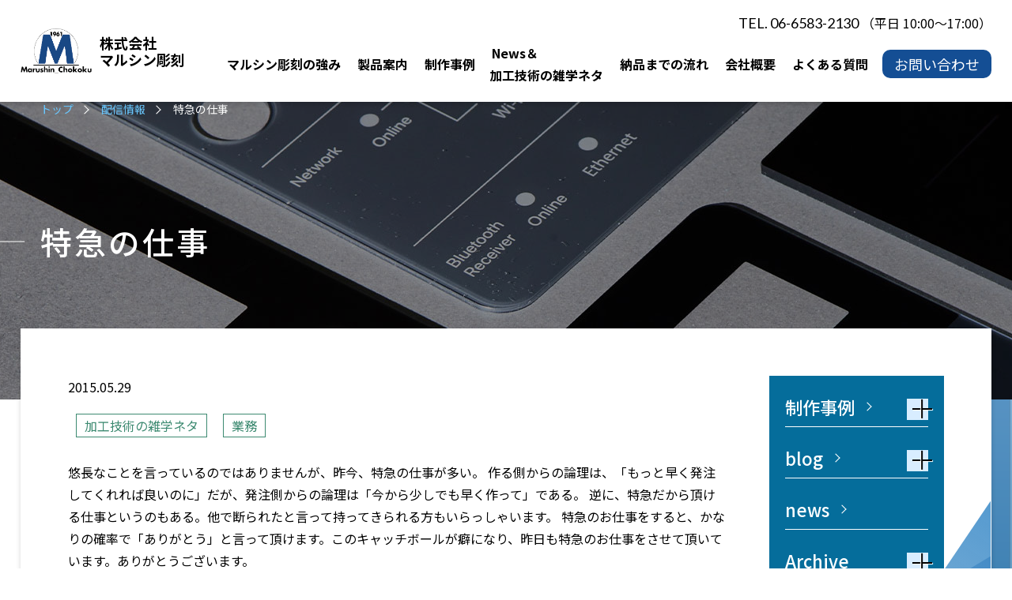

--- FILE ---
content_type: text/html; charset=UTF-8
request_url: https://www.kk-marushin.jp/nbeinfo/2563/
body_size: 8823
content:
<!DOCTYPE html>
<html lang="ja">
<head>
  <!-- Global site tag (gtag.js) - Google Analytics -->
  <script async src="https://www.googletagmanager.com/gtag/js?id=UA-57703717-1"></script>
<script>
  window.dataLayer = window.dataLayer || [];
  function gtag(){dataLayer.push(arguments);}
  gtag('js', new Date());

  gtag('config', 'UA-57703717-1');
</script>


    <meta charset="UTF-8">
  <meta name="viewport" content="width=device-width, initial-scale=1.0">
  <meta http-equiv="X-UA-Compatible" content="ie=edge">
  <meta name="format-detection" content="telephone=no">
  <meta name="keywords" content="特急の仕事,最短翌日,ジャストフィット,プラスチック加工,プラスチック,アクリル,シルク印刷,NC加工,アッセンブリ,彫刻,大阪,西区,東京品川区">
  <meta name="description" content="特急の仕事| 彫刻屋を探されているならプラスチック・アクリル・金属の彫刻、加工、シルク印刷、NC加工のことなら株式会社マルシン彫刻へ大阪、東京を中心に全国対応">
  <!-- <meta property="fb:app_id" content="374639496376900" /> -->
  <meta property="og:locale" content="ja_JP">
  <!-- <meta property="og:type" content="blog"> -->
  <meta property="og:site_name" content="配信情報 | 特急の仕事 | 【プラスチック等の加工・彫刻】マルシン彫刻">
  <meta property="og:title" content="配信情報 | 特急の仕事 | 【プラスチック等の加工・彫刻】マルシン彫刻">
  <meta property="og:description" content="特急の仕事| 彫刻屋を探されているならプラスチック・アクリル・金属の彫刻、加工、シルク印刷、NC加工のことなら株式会社マルシン彫刻へ大阪、東京を中心に全国対応">
  <meta property="og:url" content="https://www.kk-marushin.jp">
  <!-- <meta property="og:image" content="https://www.kk-marushin.jp/kmaruwp/wp-content/themes/twentynineteen/common/img/og.png"> -->
  <meta property="og:image" content="https://www.kk-marushin.jp/kmaruwp/wp-content/themes/twentynineteen/common/img/og.png">
    <meta property="og:type" content="article">   

  <title>配信情報 | 特急の仕事 | 【プラスチック等の加工・彫刻】マルシン彫刻</title>
  <meta name='robots' content='max-image-preview:large' />
<link rel="alternate" title="oEmbed (JSON)" type="application/json+oembed" href="https://www.kk-marushin.jp/wp-json/oembed/1.0/embed?url=https%3A%2F%2Fwww.kk-marushin.jp%2Fnbeinfo%2F2563%2F" />
<link rel="alternate" title="oEmbed (XML)" type="text/xml+oembed" href="https://www.kk-marushin.jp/wp-json/oembed/1.0/embed?url=https%3A%2F%2Fwww.kk-marushin.jp%2Fnbeinfo%2F2563%2F&#038;format=xml" />
<style id='wp-img-auto-sizes-contain-inline-css'>
img:is([sizes=auto i],[sizes^="auto," i]){contain-intrinsic-size:3000px 1500px}
/*# sourceURL=wp-img-auto-sizes-contain-inline-css */
</style>
<style id='classic-theme-styles-inline-css'>
/*! This file is auto-generated */
.wp-block-button__link{color:#fff;background-color:#32373c;border-radius:9999px;box-shadow:none;text-decoration:none;padding:calc(.667em + 2px) calc(1.333em + 2px);font-size:1.125em}.wp-block-file__button{background:#32373c;color:#fff;text-decoration:none}
/*# sourceURL=/wp-includes/css/classic-themes.min.css */
</style>
<link rel='stylesheet' id='twentynineteen-print-style-css' href='https://www.kk-marushin.jp/kmaruwp/wp-content/themes/twentynineteen/print.css?ver=2.2' media='print' />
<link rel='stylesheet' id='wp-pagenavi-css' href='https://www.kk-marushin.jp/kmaruwp/wp-content/plugins/wp-pagenavi/pagenavi-css.css?ver=2.70' media='all' />
<link rel="https://api.w.org/" href="https://www.kk-marushin.jp/wp-json/" /><link rel="alternate" title="JSON" type="application/json" href="https://www.kk-marushin.jp/wp-json/wp/v2/nbeinfo/2563" /><link rel="canonical" href="https://www.kk-marushin.jp/nbeinfo/2563/" />
<link rel='shortlink' href='https://www.kk-marushin.jp/?p=2563' />
                <script>
                    var ajaxUrl = 'https://www.kk-marushin.jp/kmaruwp/wp-admin/admin-ajax.php';
                </script>
        
  
  <link rel="shortcut icon" href="https://www.kk-marushin.jp/kmaruwp/wp-content/themes/twentynineteen/common/img/favicon.ico"> <!-- 32X32 -->
  <link rel="icon" type="image/png" href="https://www.kk-marushin.jp/kmaruwp/wp-content/themes/twentynineteen/common/img/favicon.png"> <!-- 32X32 -->
  <link rel="apple-touch-icon-precomposed" href="https://www.kk-marushin.jp/kmaruwp/wp-content/themes/twentynineteen/common/img/apple-touch-icon-152x152.png">

  <link href="https://fonts.googleapis.com/css?family=Roboto:400,500,700&display=swap" rel="stylesheet">
  <link href="https://fonts.googleapis.com/css2?family=Lato:wght@300;400;700&family=Noto+Sans+JP:wght@100;300;400;500;700;900&display=swap" rel="stylesheet">

  <link rel="stylesheet" type="text/css" href="https://www.kk-marushin.jp/kmaruwp/wp-content/themes/twentynineteen/common/css/animate.css" />
    <link rel="stylesheet" type="text/css" href="https://www.kk-marushin.jp/kmaruwp/wp-content/themes/twentynineteen/common/css/common.css" />
  <link rel="stylesheet" type="text/css" href="https://www.kk-marushin.jp/kmaruwp/wp-content/themes/twentynineteen/common/css/lightbox.min.css" />
  <link rel="stylesheet" type="text/css" href="https://www.kk-marushin.jp/kmaruwp/wp-content/themes/twentynineteen/common/css/slick-theme.css" />
  <link rel="stylesheet" type="text/css" href="https://www.kk-marushin.jp/kmaruwp/wp-content/themes/twentynineteen/common/css/slick.css" />

  <link rel="stylesheet" type="text/css" href="https://www.kk-marushin.jp/kmaruwp/wp-content/themes/twentynineteen/common/css/contents.css" media="screen and (min-width:601px)" />
  <link rel="stylesheet" type="text/css" href="https://www.kk-marushin.jp/kmaruwp/wp-content/themes/twentynineteen/common/css/sp_contents.css" media="screen and (max-width:600px)" />
  <link rel="stylesheet" type="text/css" href="https://www.kk-marushin.jp/kmaruwp/wp-content/themes/twentynineteen/common/css/hover.css" media="screen and (min-width:601px)" />
  <script src="https://ajax.googleapis.com/ajax/libs/jquery/3.5.1/jquery.min.js"></script>

  <script src="https://www.kk-marushin.jp/kmaruwp/wp-content/themes/twentynineteen/common/js/wow.min.js"></script>
  <script src="https://www.kk-marushin.jp/kmaruwp/wp-content/themes/twentynineteen/common/js/lightbox.min.js"></script>
  <script src="https://www.kk-marushin.jp/kmaruwp/wp-content/themes/twentynineteen/common/js/slick.min.js"></script>
  <script src="https://www.kk-marushin.jp/kmaruwp/wp-content/themes/twentynineteen/common/js/script.js" defer></script>
  <script>
  new WOW().init();
  </script>
<style id='global-styles-inline-css'>
:root{--wp--preset--aspect-ratio--square: 1;--wp--preset--aspect-ratio--4-3: 4/3;--wp--preset--aspect-ratio--3-4: 3/4;--wp--preset--aspect-ratio--3-2: 3/2;--wp--preset--aspect-ratio--2-3: 2/3;--wp--preset--aspect-ratio--16-9: 16/9;--wp--preset--aspect-ratio--9-16: 9/16;--wp--preset--color--black: #000000;--wp--preset--color--cyan-bluish-gray: #abb8c3;--wp--preset--color--white: #FFF;--wp--preset--color--pale-pink: #f78da7;--wp--preset--color--vivid-red: #cf2e2e;--wp--preset--color--luminous-vivid-orange: #ff6900;--wp--preset--color--luminous-vivid-amber: #fcb900;--wp--preset--color--light-green-cyan: #7bdcb5;--wp--preset--color--vivid-green-cyan: #00d084;--wp--preset--color--pale-cyan-blue: #8ed1fc;--wp--preset--color--vivid-cyan-blue: #0693e3;--wp--preset--color--vivid-purple: #9b51e0;--wp--preset--color--primary: #0073a8;--wp--preset--color--secondary: #005075;--wp--preset--color--dark-gray: #111;--wp--preset--color--light-gray: #767676;--wp--preset--gradient--vivid-cyan-blue-to-vivid-purple: linear-gradient(135deg,rgb(6,147,227) 0%,rgb(155,81,224) 100%);--wp--preset--gradient--light-green-cyan-to-vivid-green-cyan: linear-gradient(135deg,rgb(122,220,180) 0%,rgb(0,208,130) 100%);--wp--preset--gradient--luminous-vivid-amber-to-luminous-vivid-orange: linear-gradient(135deg,rgb(252,185,0) 0%,rgb(255,105,0) 100%);--wp--preset--gradient--luminous-vivid-orange-to-vivid-red: linear-gradient(135deg,rgb(255,105,0) 0%,rgb(207,46,46) 100%);--wp--preset--gradient--very-light-gray-to-cyan-bluish-gray: linear-gradient(135deg,rgb(238,238,238) 0%,rgb(169,184,195) 100%);--wp--preset--gradient--cool-to-warm-spectrum: linear-gradient(135deg,rgb(74,234,220) 0%,rgb(151,120,209) 20%,rgb(207,42,186) 40%,rgb(238,44,130) 60%,rgb(251,105,98) 80%,rgb(254,248,76) 100%);--wp--preset--gradient--blush-light-purple: linear-gradient(135deg,rgb(255,206,236) 0%,rgb(152,150,240) 100%);--wp--preset--gradient--blush-bordeaux: linear-gradient(135deg,rgb(254,205,165) 0%,rgb(254,45,45) 50%,rgb(107,0,62) 100%);--wp--preset--gradient--luminous-dusk: linear-gradient(135deg,rgb(255,203,112) 0%,rgb(199,81,192) 50%,rgb(65,88,208) 100%);--wp--preset--gradient--pale-ocean: linear-gradient(135deg,rgb(255,245,203) 0%,rgb(182,227,212) 50%,rgb(51,167,181) 100%);--wp--preset--gradient--electric-grass: linear-gradient(135deg,rgb(202,248,128) 0%,rgb(113,206,126) 100%);--wp--preset--gradient--midnight: linear-gradient(135deg,rgb(2,3,129) 0%,rgb(40,116,252) 100%);--wp--preset--font-size--small: 19.5px;--wp--preset--font-size--medium: 20px;--wp--preset--font-size--large: 36.5px;--wp--preset--font-size--x-large: 42px;--wp--preset--font-size--normal: 22px;--wp--preset--font-size--huge: 49.5px;--wp--preset--spacing--20: 0.44rem;--wp--preset--spacing--30: 0.67rem;--wp--preset--spacing--40: 1rem;--wp--preset--spacing--50: 1.5rem;--wp--preset--spacing--60: 2.25rem;--wp--preset--spacing--70: 3.38rem;--wp--preset--spacing--80: 5.06rem;--wp--preset--shadow--natural: 6px 6px 9px rgba(0, 0, 0, 0.2);--wp--preset--shadow--deep: 12px 12px 50px rgba(0, 0, 0, 0.4);--wp--preset--shadow--sharp: 6px 6px 0px rgba(0, 0, 0, 0.2);--wp--preset--shadow--outlined: 6px 6px 0px -3px rgb(255, 255, 255), 6px 6px rgb(0, 0, 0);--wp--preset--shadow--crisp: 6px 6px 0px rgb(0, 0, 0);}:where(.is-layout-flex){gap: 0.5em;}:where(.is-layout-grid){gap: 0.5em;}body .is-layout-flex{display: flex;}.is-layout-flex{flex-wrap: wrap;align-items: center;}.is-layout-flex > :is(*, div){margin: 0;}body .is-layout-grid{display: grid;}.is-layout-grid > :is(*, div){margin: 0;}:where(.wp-block-columns.is-layout-flex){gap: 2em;}:where(.wp-block-columns.is-layout-grid){gap: 2em;}:where(.wp-block-post-template.is-layout-flex){gap: 1.25em;}:where(.wp-block-post-template.is-layout-grid){gap: 1.25em;}.has-black-color{color: var(--wp--preset--color--black) !important;}.has-cyan-bluish-gray-color{color: var(--wp--preset--color--cyan-bluish-gray) !important;}.has-white-color{color: var(--wp--preset--color--white) !important;}.has-pale-pink-color{color: var(--wp--preset--color--pale-pink) !important;}.has-vivid-red-color{color: var(--wp--preset--color--vivid-red) !important;}.has-luminous-vivid-orange-color{color: var(--wp--preset--color--luminous-vivid-orange) !important;}.has-luminous-vivid-amber-color{color: var(--wp--preset--color--luminous-vivid-amber) !important;}.has-light-green-cyan-color{color: var(--wp--preset--color--light-green-cyan) !important;}.has-vivid-green-cyan-color{color: var(--wp--preset--color--vivid-green-cyan) !important;}.has-pale-cyan-blue-color{color: var(--wp--preset--color--pale-cyan-blue) !important;}.has-vivid-cyan-blue-color{color: var(--wp--preset--color--vivid-cyan-blue) !important;}.has-vivid-purple-color{color: var(--wp--preset--color--vivid-purple) !important;}.has-black-background-color{background-color: var(--wp--preset--color--black) !important;}.has-cyan-bluish-gray-background-color{background-color: var(--wp--preset--color--cyan-bluish-gray) !important;}.has-white-background-color{background-color: var(--wp--preset--color--white) !important;}.has-pale-pink-background-color{background-color: var(--wp--preset--color--pale-pink) !important;}.has-vivid-red-background-color{background-color: var(--wp--preset--color--vivid-red) !important;}.has-luminous-vivid-orange-background-color{background-color: var(--wp--preset--color--luminous-vivid-orange) !important;}.has-luminous-vivid-amber-background-color{background-color: var(--wp--preset--color--luminous-vivid-amber) !important;}.has-light-green-cyan-background-color{background-color: var(--wp--preset--color--light-green-cyan) !important;}.has-vivid-green-cyan-background-color{background-color: var(--wp--preset--color--vivid-green-cyan) !important;}.has-pale-cyan-blue-background-color{background-color: var(--wp--preset--color--pale-cyan-blue) !important;}.has-vivid-cyan-blue-background-color{background-color: var(--wp--preset--color--vivid-cyan-blue) !important;}.has-vivid-purple-background-color{background-color: var(--wp--preset--color--vivid-purple) !important;}.has-black-border-color{border-color: var(--wp--preset--color--black) !important;}.has-cyan-bluish-gray-border-color{border-color: var(--wp--preset--color--cyan-bluish-gray) !important;}.has-white-border-color{border-color: var(--wp--preset--color--white) !important;}.has-pale-pink-border-color{border-color: var(--wp--preset--color--pale-pink) !important;}.has-vivid-red-border-color{border-color: var(--wp--preset--color--vivid-red) !important;}.has-luminous-vivid-orange-border-color{border-color: var(--wp--preset--color--luminous-vivid-orange) !important;}.has-luminous-vivid-amber-border-color{border-color: var(--wp--preset--color--luminous-vivid-amber) !important;}.has-light-green-cyan-border-color{border-color: var(--wp--preset--color--light-green-cyan) !important;}.has-vivid-green-cyan-border-color{border-color: var(--wp--preset--color--vivid-green-cyan) !important;}.has-pale-cyan-blue-border-color{border-color: var(--wp--preset--color--pale-cyan-blue) !important;}.has-vivid-cyan-blue-border-color{border-color: var(--wp--preset--color--vivid-cyan-blue) !important;}.has-vivid-purple-border-color{border-color: var(--wp--preset--color--vivid-purple) !important;}.has-vivid-cyan-blue-to-vivid-purple-gradient-background{background: var(--wp--preset--gradient--vivid-cyan-blue-to-vivid-purple) !important;}.has-light-green-cyan-to-vivid-green-cyan-gradient-background{background: var(--wp--preset--gradient--light-green-cyan-to-vivid-green-cyan) !important;}.has-luminous-vivid-amber-to-luminous-vivid-orange-gradient-background{background: var(--wp--preset--gradient--luminous-vivid-amber-to-luminous-vivid-orange) !important;}.has-luminous-vivid-orange-to-vivid-red-gradient-background{background: var(--wp--preset--gradient--luminous-vivid-orange-to-vivid-red) !important;}.has-very-light-gray-to-cyan-bluish-gray-gradient-background{background: var(--wp--preset--gradient--very-light-gray-to-cyan-bluish-gray) !important;}.has-cool-to-warm-spectrum-gradient-background{background: var(--wp--preset--gradient--cool-to-warm-spectrum) !important;}.has-blush-light-purple-gradient-background{background: var(--wp--preset--gradient--blush-light-purple) !important;}.has-blush-bordeaux-gradient-background{background: var(--wp--preset--gradient--blush-bordeaux) !important;}.has-luminous-dusk-gradient-background{background: var(--wp--preset--gradient--luminous-dusk) !important;}.has-pale-ocean-gradient-background{background: var(--wp--preset--gradient--pale-ocean) !important;}.has-electric-grass-gradient-background{background: var(--wp--preset--gradient--electric-grass) !important;}.has-midnight-gradient-background{background: var(--wp--preset--gradient--midnight) !important;}.has-small-font-size{font-size: var(--wp--preset--font-size--small) !important;}.has-medium-font-size{font-size: var(--wp--preset--font-size--medium) !important;}.has-large-font-size{font-size: var(--wp--preset--font-size--large) !important;}.has-x-large-font-size{font-size: var(--wp--preset--font-size--x-large) !important;}
/*# sourceURL=global-styles-inline-css */
</style>
</head>
<body class="underp">
  <div id="wb_wrap" class="lo_wrapper">
    <header class="bo_shadow">
  <div class="hnav_area">
    <div class="h_logo_wp">
      <a class="h_logo" href="https://www.kk-marushin.jp">
        <div class="img_box">
          <img class="logo_w" src="https://www.kk-marushin.jp/kmaruwp/wp-content/themes/twentynineteen/common/img/logo.png" alt="株式会社神原製作所">
        </div>
        <b class="syamai_txt"><span>株式会社<br class="tsp">マルシン彫刻</span></b>
      </a>
    </div>
    <div class="hnav">
      <div class="txt_right telewp">
        <p>
          <a class="tellink" href="tel:0665832130"><span>TEL. 06-6583-2130</span></a>
        <em><span>（平日 10:00～17:00）</span></em></p>
      </div>
      <div class="hnav_inner cf">
        <nav class="hnavi01">
          <dl>
            <dt><a href="https://www.kk-marushin.jp/strong/"><span>マルシン彫刻の強み</span></a></dt>
          </dl>
          <dl>
            <dt><a href="https://www.kk-marushin.jp/product/"><span>製品案内</span></a></dt>
          </dl>
          <dl>
            <dt><a href="https://www.kk-marushin.jp/nbeinfo/example/ejirei/"><span>制作事例</span></a></dt>
          </dl>
          <dl>
            <dt><a href="https://www.kk-marushin.jp#info_links"><span>News＆<br>加工技術の雑学ネタ</span></a></dt>
          </dl>
          <dl>
            <dt><a href="https://www.kk-marushin.jp/flow/"><span>納品までの流れ</span></a></dt>
          </dl>
          <dl>
            <dt><a href="https://www.kk-marushin.jp/company/"><span>会社概要</span></a></dt>
          </dl>
          <dl>
            <dt><a href="https://www.kk-marushin.jp/faq/"><span>よくある質問</span></a></dt>
          </dl>

          <dl class="hcont_wp">
            <dt><a href="https://www.kk-marushin.jp/contact/"><span>お問い合わせ</span></a></dt>
          </dl>
        </nav>

      </div>
    </div>
  </div>
</header>
<div class="mbtn_wp">
  <div class="menu-trigger_wrap">
    <a class="menu-trigger" href="javascript:void(0)">
      <span></span>
      <span></span>
      <span></span>
      <em>MENU</em>
    </a>
  </div>
</div>


<div class="spnaviwrap">
  <!--menu-trigger_wrap -->
  <article class="nav_site">
    <div class="nav_site_inner">
      <nav class="gnavi cf">
        <div class="hnav_inner">
          <div class="box01">
            <dl>
              <dt><a href="https://www.kk-marushin.jp/strong/"><span>マルシン彫刻の強み</span></a></dt>
            </dl>
            <dl>
              <dt><a href="https://www.kk-marushin.jp/product/"><span>製品案内</span></a></dt>
            </dl>
            <dl>
              <dt><a href="https://www.kk-marushin.jp/nbeinfo/example/ejirei/"><span>制作事例</span></a></dt>
            </dl>
            <dl>
              <dt><a href="https://www.kk-marushin.jp#info_links"><span>News＆加工技術の雑学ネタ</span></a></dt>
            </dl>
            <dl>
              <dt><a href="https://www.kk-marushin.jp/flow/"><span>納品までの流れ</span></a></dt>
            </dl>
            <dl>
              <dt><a href="https://www.kk-marushin.jp/company/"><span>会社概要</span></a></dt>
            </dl>
            <dl>
              <dt><a href="https://www.kk-marushin.jp/faq/"><span>よくある質問</span></a></dt>
            </dl>
            <dl class="hcont_wp">
              <dt><a href="https://www.kk-marushin.jp/contact/"><span>お問い合わせ</span></a></dt>
            </dl>
            <dl class="hcont_wp">
              <dt><a href="https://www.kk-marushin.jp/privacy/"><span>個人情報保護方針</span></a></dt>
            </dl>
          </div>
          <div class="box02">
            <div class="ficon_wp">
              <div class="nanka_wp">
                <a class="ftel_link" href="tel:0665832130"><span><img src="https://www.kk-marushin.jp/kmaruwp/wp-content/themes/twentynineteen/common/img/tel_icons.png" alt="TEL"></span></a>
                <a class="icon_fb icons" href="https://www.facebook.com/marushinchoukoku" target="_blank">
                  <img src="https://www.kk-marushin.jp/kmaruwp/wp-content/themes/twentynineteen/common/img/icon_fb.png" alt="Facebook">
                </a>
                <a class="icon_cart icons" href="https://www.kk-marushin.jp/webshop/" target="_blank">
                  <img src="https://www.kk-marushin.jp/kmaruwp/wp-content/themes/twentynineteen/common/img/icon_cart.png" alt="カート">
                </a>
              </div>
              <a class="akuriru" href="http://acrylicchoukoku.com/" target="_blank">
                <img src="https://www.kk-marushin.jp/kmaruwp/wp-content/themes/twentynineteen/common/img/akuriru_banner.jpg" alt="アクリル印刷切削彫刻.com">
              </a>
            </div>
          </div>
        </div>
      </nav>
    </div>
  </article>
  <!--nav_wrap-->
</div>

    <!-- spnaviwrap -->
    <main class="under_l example">
      <div class="u_cover_wp">
        <div class="u_cover bk_op_af opb040">
          <div class="inner">
            <div class="pankuzu_wrap">
              <ul class="pankuzu">
                <li><a href="https://www.kk-marushin.jp">トップ</a></li>
                <li><a href="https://www.kk-marushin.jp/nbeinfo/">配信情報</a></li>
                <li><span>特急の仕事</span></li>
              </ul>
            </div>
            <h1 class="tit01"><b>特急の仕事</b></h1>
          </div>
        </div>
      </div>
      <div class="maincont">

        <section class="example_sec01 rela bk_deco02_x">
          <article class="gaps inner_1400 pTB80">
            <div class="content_box first_box fu_box bk_deco02 bk_white bo_shadow">
              <div class="content_box">

                <div class="lr_xBox cf">
                  <div class="main_xBox news_d_area">
                    <div class="dates_wp">
                      <em class="dates">2015.05.29</em>
                    </div>
                    <div class="tag_wp">
                      <a class="tag btag" href="https://www.kk-marushin.jp/nbeinfo/blog/blogs/">加工技術の雑学ネタ</a><a class="tag btag" href="https://www.kk-marushin.jp/nbeinfo/blog/blogs/works/">業務</a>                    </div>
                    <div class="detaile_box_wp">
                      <div class="detaile_box">
                        悠長なことを言っているのではありませんが、昨今、特急の仕事が多い。

作る側からの論理は、「もっと早く発注してくれれば良いのに」だが、発注側からの論理は「今から少しでも早く作って」である。

逆に、特急だから頂ける仕事というのもある。他で断られたと言って持ってきられる方もいらっしゃいます。

特急のお仕事をすると、かなりの確率で「ありがとう」と言って頂けます。このキャッチボールが癖になり、昨日も特急のお仕事をさせて頂いています。ありがとうございます。                      </div>
                      <div class="btn_wp nmb48">
                                                                        <a href="https://www.kk-marushin.jp/nbeinfo/blog/blogs/"><span>Blog一覧へもどる</span></a>
                                                                        
                      </div>
                    </div>
                  </div>
                  <!-- main_xBox -->

                  <aside class="aside_xBox">
  <!-- <div class="haishin">
    <a href="https://www.kk-marushin.jp/nbeinfo"><span>配信情報</span></a>
  </div> -->
  <div class="box box1 bshadow">
    <dl class="sToggle3">
      <dt class="rela">
        <h2 class="axbtit"><a class="yr_btn" href="https://www.kk-marushin.jp/nbeinfo/example/ejirei/"><span>制作事例</span></a></h2>

        <small class="plus_wrap"><span class="pl01"></span><span class="pl02"></span></small>

      </dt>
      <dd>
        <div class="archive_box boxz sToggle">
          <div class="u_cate">
            <a href="https://www.kk-marushin.jp/nbeinfo/example/ejirei/machine_s/"><span>機械部品</span></a><a href="https://www.kk-marushin.jp/nbeinfo/example/ejirei/sculpture_s/"><span>彫刻</span></a><a href="https://www.kk-marushin.jp/nbeinfo/example/ejirei/abs_s/"><span>ABS</span></a><a href="https://www.kk-marushin.jp/nbeinfo/example/ejirei/brass_s/"><span>真鍮</span></a><a href="https://www.kk-marushin.jp/nbeinfo/example/ejirei/jig_s/"><span>治具</span></a><a href="https://www.kk-marushin.jp/nbeinfo/example/ejirei/acrylic_s/"><span>アクリル製品</span></a><a href="https://www.kk-marushin.jp/nbeinfo/example/ejirei/aluminum_s/"><span>アルミ製品</span></a><a href="https://www.kk-marushin.jp/nbeinfo/example/ejirei/bake_s/"><span>ベーク製品</span></a><a href="https://www.kk-marushin.jp/nbeinfo/example/ejirei/polycarbonate_s/"><span>ポリカ製品</span></a><a href="https://www.kk-marushin.jp/nbeinfo/example/ejirei/pcv_s/"><span>塩ビ製品</span></a><a href="https://www.kk-marushin.jp/nbeinfo/example/ejirei/others_s/"><span>その他の素材</span></a>          </div>
        </div>
      </dd>
    </dl>
  </div>
  <div class="box box2 bshadow">
    <dl class="sToggle3">
      <dt class="rela">
        <h2 class="axbtit"><a class="yr_btn" href="https://www.kk-marushin.jp/nbeinfo/blog/blogs/"><span>blog</span></a></h2>

        <small class="plus_wrap"><span class="pl01"></span><span class="pl02"></span></small>

      </dt>
      <dd>
        <div class="archive_box boxz sToggle">
          <div class="u_cate">
            <a href="https://www.kk-marushin.jp/nbeinfo/blog/blogs/works/"><span>業務</span></a><a href="https://www.kk-marushin.jp/nbeinfo/blog/blogs/interactions/"><span>交流</span></a><a href="https://www.kk-marushin.jp/nbeinfo/blog/blogs/hobbys/"><span>趣味</span></a><a href="https://www.kk-marushin.jp/nbeinfo/blog/blogs/i_thinks/"><span>日々思う</span></a><a href="https://www.kk-marushin.jp/nbeinfo/blog/blogs/sonota/"><span>その他</span></a>          </div>
        </div>
      </dd>
    </dl>
  </div>
  <div class="box box3 bshadow">
    <dl class="">
      <dt class="rela">
        <h2 class="axbtit"><a class="yr_btn" href="https://www.kk-marushin.jp/nbeinfo/news/taxo_news/"><span>news</span></a></h2>
      </dt>
    </dl>
  </div>
  <div class="box box4 bshadow">
    <dl class="sToggle3">
      <dt class="rela">
        <h2 class="axbtit"><span>Archive</span></h2>

        <small class="plus_wrap"><span class="pl01"></span><span class="pl02"></span></small>

      </dt>
      <dd>
        <div class="archive_box boxz sToggle">
          	<dl><dt class='ym 2025'><a class='no_L_action' href='javascript:void(0)'>2025年<small class='plus_wrap'><span class='pl01'></span><span class='pl02'></span></small></a></dt>
	<dd class='ymm 2025'><a href='https://www.kk-marushin.jp/nbeinfo/date/2025/12/'>2025年12月&nbsp;(2)</a></dd>
	<dd class='ymm 2025'><a href='https://www.kk-marushin.jp/nbeinfo/date/2025/11/'>2025年11月&nbsp;(2)</a></dd>
	<dd class='ymm 2025'><a href='https://www.kk-marushin.jp/nbeinfo/date/2025/10/'>2025年10月&nbsp;(1)</a></dd>
	<dd class='ymm 2025'><a href='https://www.kk-marushin.jp/nbeinfo/date/2025/09/'>2025年9月&nbsp;(1)</a></dd>
	<dd class='ymm 2025'><a href='https://www.kk-marushin.jp/nbeinfo/date/2025/08/'>2025年8月&nbsp;(2)</a></dd>
	<dd class='ymm 2025'><a href='https://www.kk-marushin.jp/nbeinfo/date/2025/07/'>2025年7月&nbsp;(4)</a></dd>
	<dd class='ymm 2025'><a href='https://www.kk-marushin.jp/nbeinfo/date/2025/06/'>2025年6月&nbsp;(4)</a></dd>
	<dd class='ymm 2025'><a href='https://www.kk-marushin.jp/nbeinfo/date/2025/05/'>2025年5月&nbsp;(12)</a></dd>
	<dd class='ymm 2025'><a href='https://www.kk-marushin.jp/nbeinfo/date/2025/04/'>2025年4月&nbsp;(22)</a></dd>
	<dd class='ymm 2025'><a href='https://www.kk-marushin.jp/nbeinfo/date/2025/03/'>2025年3月&nbsp;(11)</a></dd>
	<dd class='ymm 2025'><a href='https://www.kk-marushin.jp/nbeinfo/date/2025/02/'>2025年2月&nbsp;(1)</a></dd>
	<dd class='ymm 2025'><a href='https://www.kk-marushin.jp/nbeinfo/date/2025/01/'>2025年1月&nbsp;(1)</a></dd>
</dl>	<dl><dt class='ym 2023'><a class='no_L_action' href='javascript:void(0)'>2023年<small class='plus_wrap'><span class='pl01'></span><span class='pl02'></span></small></a></dt>
	<dd class='ymm 2023'><a href='https://www.kk-marushin.jp/nbeinfo/date/2023/11/'>2023年11月&nbsp;(1)</a></dd>
	<dd class='ymm 2023'><a href='https://www.kk-marushin.jp/nbeinfo/date/2023/10/'>2023年10月&nbsp;(1)</a></dd>
	<dd class='ymm 2023'><a href='https://www.kk-marushin.jp/nbeinfo/date/2023/09/'>2023年9月&nbsp;(1)</a></dd>
	<dd class='ymm 2023'><a href='https://www.kk-marushin.jp/nbeinfo/date/2023/04/'>2023年4月&nbsp;(6)</a></dd>
	<dd class='ymm 2023'><a href='https://www.kk-marushin.jp/nbeinfo/date/2023/03/'>2023年3月&nbsp;(9)</a></dd>
	<dd class='ymm 2023'><a href='https://www.kk-marushin.jp/nbeinfo/date/2023/02/'>2023年2月&nbsp;(4)</a></dd>
	<dd class='ymm 2023'><a href='https://www.kk-marushin.jp/nbeinfo/date/2023/01/'>2023年1月&nbsp;(13)</a></dd>
</dl>	<dl><dt class='ym 2022'><a class='no_L_action' href='javascript:void(0)'>2022年<small class='plus_wrap'><span class='pl01'></span><span class='pl02'></span></small></a></dt>
	<dd class='ymm 2022'><a href='https://www.kk-marushin.jp/nbeinfo/date/2022/08/'>2022年8月&nbsp;(5)</a></dd>
	<dd class='ymm 2022'><a href='https://www.kk-marushin.jp/nbeinfo/date/2022/07/'>2022年7月&nbsp;(11)</a></dd>
	<dd class='ymm 2022'><a href='https://www.kk-marushin.jp/nbeinfo/date/2022/06/'>2022年6月&nbsp;(15)</a></dd>
	<dd class='ymm 2022'><a href='https://www.kk-marushin.jp/nbeinfo/date/2022/04/'>2022年4月&nbsp;(5)</a></dd>
	<dd class='ymm 2022'><a href='https://www.kk-marushin.jp/nbeinfo/date/2022/03/'>2022年3月&nbsp;(11)</a></dd>
	<dd class='ymm 2022'><a href='https://www.kk-marushin.jp/nbeinfo/date/2022/02/'>2022年2月&nbsp;(1)</a></dd>
</dl>	<dl><dt class='ym 2019'><a class='no_L_action' href='javascript:void(0)'>2019年<small class='plus_wrap'><span class='pl01'></span><span class='pl02'></span></small></a></dt>
	<dd class='ymm 2019'><a href='https://www.kk-marushin.jp/nbeinfo/date/2019/08/'>2019年8月&nbsp;(2)</a></dd>
	<dd class='ymm 2019'><a href='https://www.kk-marushin.jp/nbeinfo/date/2019/07/'>2019年7月&nbsp;(14)</a></dd>
	<dd class='ymm 2019'><a href='https://www.kk-marushin.jp/nbeinfo/date/2019/04/'>2019年4月&nbsp;(7)</a></dd>
	<dd class='ymm 2019'><a href='https://www.kk-marushin.jp/nbeinfo/date/2019/03/'>2019年3月&nbsp;(14)</a></dd>
	<dd class='ymm 2019'><a href='https://www.kk-marushin.jp/nbeinfo/date/2019/02/'>2019年2月&nbsp;(19)</a></dd>
	<dd class='ymm 2019'><a href='https://www.kk-marushin.jp/nbeinfo/date/2019/01/'>2019年1月&nbsp;(18)</a></dd>
</dl>	<dl><dt class='ym 2018'><a class='no_L_action' href='javascript:void(0)'>2018年<small class='plus_wrap'><span class='pl01'></span><span class='pl02'></span></small></a></dt>
	<dd class='ymm 2018'><a href='https://www.kk-marushin.jp/nbeinfo/date/2018/10/'>2018年10月&nbsp;(3)</a></dd>
	<dd class='ymm 2018'><a href='https://www.kk-marushin.jp/nbeinfo/date/2018/09/'>2018年9月&nbsp;(3)</a></dd>
	<dd class='ymm 2018'><a href='https://www.kk-marushin.jp/nbeinfo/date/2018/07/'>2018年7月&nbsp;(1)</a></dd>
	<dd class='ymm 2018'><a href='https://www.kk-marushin.jp/nbeinfo/date/2018/06/'>2018年6月&nbsp;(1)</a></dd>
	<dd class='ymm 2018'><a href='https://www.kk-marushin.jp/nbeinfo/date/2018/05/'>2018年5月&nbsp;(1)</a></dd>
	<dd class='ymm 2018'><a href='https://www.kk-marushin.jp/nbeinfo/date/2018/04/'>2018年4月&nbsp;(4)</a></dd>
	<dd class='ymm 2018'><a href='https://www.kk-marushin.jp/nbeinfo/date/2018/03/'>2018年3月&nbsp;(1)</a></dd>
</dl>	<dl><dt class='ym 2017'><a class='no_L_action' href='javascript:void(0)'>2017年<small class='plus_wrap'><span class='pl01'></span><span class='pl02'></span></small></a></dt>
	<dd class='ymm 2017'><a href='https://www.kk-marushin.jp/nbeinfo/date/2017/11/'>2017年11月&nbsp;(3)</a></dd>
	<dd class='ymm 2017'><a href='https://www.kk-marushin.jp/nbeinfo/date/2017/09/'>2017年9月&nbsp;(2)</a></dd>
	<dd class='ymm 2017'><a href='https://www.kk-marushin.jp/nbeinfo/date/2017/08/'>2017年8月&nbsp;(1)</a></dd>
</dl>	<dl><dt class='ym 2016'><a class='no_L_action' href='javascript:void(0)'>2016年<small class='plus_wrap'><span class='pl01'></span><span class='pl02'></span></small></a></dt>
	<dd class='ymm 2016'><a href='https://www.kk-marushin.jp/nbeinfo/date/2016/10/'>2016年10月&nbsp;(12)</a></dd>
	<dd class='ymm 2016'><a href='https://www.kk-marushin.jp/nbeinfo/date/2016/09/'>2016年9月&nbsp;(6)</a></dd>
	<dd class='ymm 2016'><a href='https://www.kk-marushin.jp/nbeinfo/date/2016/08/'>2016年8月&nbsp;(19)</a></dd>
	<dd class='ymm 2016'><a href='https://www.kk-marushin.jp/nbeinfo/date/2016/07/'>2016年7月&nbsp;(20)</a></dd>
	<dd class='ymm 2016'><a href='https://www.kk-marushin.jp/nbeinfo/date/2016/06/'>2016年6月&nbsp;(21)</a></dd>
	<dd class='ymm 2016'><a href='https://www.kk-marushin.jp/nbeinfo/date/2016/05/'>2016年5月&nbsp;(12)</a></dd>
	<dd class='ymm 2016'><a href='https://www.kk-marushin.jp/nbeinfo/date/2016/04/'>2016年4月&nbsp;(20)</a></dd>
	<dd class='ymm 2016'><a href='https://www.kk-marushin.jp/nbeinfo/date/2016/03/'>2016年3月&nbsp;(22)</a></dd>
	<dd class='ymm 2016'><a href='https://www.kk-marushin.jp/nbeinfo/date/2016/02/'>2016年2月&nbsp;(20)</a></dd>
	<dd class='ymm 2016'><a href='https://www.kk-marushin.jp/nbeinfo/date/2016/01/'>2016年1月&nbsp;(18)</a></dd>
</dl>	<dl><dt class='ym 2015'><a class='no_L_action' href='javascript:void(0)'>2015年<small class='plus_wrap'><span class='pl01'></span><span class='pl02'></span></small></a></dt>
	<dd class='ymm 2015'><a href='https://www.kk-marushin.jp/nbeinfo/date/2015/12/'>2015年12月&nbsp;(19)</a></dd>
	<dd class='ymm 2015'><a href='https://www.kk-marushin.jp/nbeinfo/date/2015/11/'>2015年11月&nbsp;(19)</a></dd>
	<dd class='ymm 2015'><a href='https://www.kk-marushin.jp/nbeinfo/date/2015/10/'>2015年10月&nbsp;(21)</a></dd>
	<dd class='ymm 2015'><a href='https://www.kk-marushin.jp/nbeinfo/date/2015/09/'>2015年9月&nbsp;(19)</a></dd>
	<dd class='ymm 2015'><a href='https://www.kk-marushin.jp/nbeinfo/date/2015/08/'>2015年8月&nbsp;(19)</a></dd>
	<dd class='ymm 2015'><a href='https://www.kk-marushin.jp/nbeinfo/date/2015/07/'>2015年7月&nbsp;(23)</a></dd>
	<dd class='ymm 2015'><a href='https://www.kk-marushin.jp/nbeinfo/date/2015/06/'>2015年6月&nbsp;(22)</a></dd>
	<dd class='ymm 2015'><a href='https://www.kk-marushin.jp/nbeinfo/date/2015/05/'>2015年5月&nbsp;(10)</a></dd>
        </div>
      </dd>
    </dl>
  </div>
</aside>                  <!-- aside_xBox -->
                </div>
              </div>
            </div>
          </article>
        </section>


      </div>
      <!-- maincont -->
    </main>
    <section class="f_contact">
  <article class="gaps bk_blue_op04">
    <div class="f_contact_inner inner cf">

      <div class="fwhite_box cf">
        <div class="inbox">
          <h2 class="tit02"><b>お問い合わせ</b></h2>
          <p class="txt01">
          マルシン彫刻について、ご質問やご相談がございます場合は、<br class="non_sp">お気軽にお問い合わせください。</p>
          <div class="telewp">
            <p>
                  <a class="tellink" href="tel:0665832130"><span>TEL. 06-6583-2130</span></a>
                <em><span>（平日 9:30～18:00）</span></em></p>
          </div>
          <div class="btn_wrap">
            <a class="con_btn" href="https://www.kk-marushin.jp/contact/"><span>お問い合わせフォーム</span></a>
          </div>
          </dt>
        </div>
      </div>
    </div>
  </article>
</section>
<aside class="totop_wrap">
  <a href="#top" id="totop">
    <em class="icon-totop"></em>
    <span>To TOP</span>
  </a>
</aside>
<footer class="rela bk_blue01">
  <!-- .f_contact -->
  <div class="f_front">
    <div class="f_front_inner inner">
      <div class="f_front_box cf">
        <div class="f_front_box_left">
          <div class="f_logo_wp">
            <a class="f_logo" href="https://www.kk-marushin.jp">
              <div class="img_box">
                <img src="https://www.kk-marushin.jp/kmaruwp/wp-content/themes/twentynineteen/common/img/logo_w.png" alt="株式会社マルシン彫刻">
              </div>
              <b class="syamai_txt"><small>最短翌日ジャストフィット・プラスチック加工</small><span>株式会社マルシン彫刻</span></b>
            </a>
          </div>
          <div class="f_gl_box">
            <div class="f_txt_box">
              <p class="ptxt00">&#12306;550-0023　大阪市西区千代崎1-18-16</p>
              <p class="ptxt01"><em>Tel. <a href="tel:0665832130">06-6583-2130</a></em><em>Fax. 06-6584-2220</em></p>
            </div>
          </div>
          <div class="ficon_wp">
            <a class="icon_fb icons" href="https://www.facebook.com/marushinchoukoku" target="_blank">
              <img src="https://www.kk-marushin.jp/kmaruwp/wp-content/themes/twentynineteen/common/img/icon_fb.png" alt="Facebook">
            </a>
            <a class="icon_cart icons" href="https://www.kk-marushin.jp/webshop/" target="_blank">
              <img src="https://www.kk-marushin.jp/kmaruwp/wp-content/themes/twentynineteen/common/img/icon_cart.png" alt="カート">
            </a>
            <a class="akuriru" href="http://acrylicchoukoku.com/" target="_blank">
              <img src="https://www.kk-marushin.jp/kmaruwp/wp-content/themes/twentynineteen/common/img/akuriru_banner.jpg" alt="アクリル印刷切削彫刻.com">
            </a>
          </div>

        </div>
        <div class="f_front_box_right">
          <nav class="fnav">
            <div class="fnav_cont">
              <dl>
                <dt><em><a href="https://www.kk-marushin.jp/strong/"><span>マルシン彫刻の強み</span></a></em></dt>
              </dl>
              <dl>
                <dt><em><a href="https://www.kk-marushin.jp/product/"><span>製品案内</span></a></em></dt>
              </dl>
              <dl>
                <dt><em><a href="https://www.kk-marushin.jp/nbeinfo/example/ejirei/"><span>制作事例</span></a></em></dt>
              </dl>
              <dl>
                <dt><em><a href="https://www.kk-marushin.jp#info_links"><span>News＆<br>加工技術の雑学ネタ</span></a></em></dt>
              </dl>
              <dl>
                <dt><em><a href="https://www.kk-marushin.jp/flow/"><span>納品までの流れ</span></a></em></dt>
              </dl>
            </div>
            <div class="fnav_cont">

              <dl>
                <dt><em><a href="https://www.kk-marushin.jp/company/"><span>会社概要</span></a></em></dt>
              </dl>
              <dl>
                <dt><em><a href="https://www.kk-marushin.jp/faq/"><span>よくある質問</span></a></em></dt>
              </dl>
              <dl>
                <dt><em><a href="https://www.kk-marushin.jp/contact/"><span>お問い合わせ</span></a></em></dt>
              </dl>
              <dl>
                <dt><em><a href="https://www.kk-marushin.jp/privacy/"><span>個人情報保護方針</span></a></em></dt>
              </dl>
            </div>

          </nav>
        </div>
      </div>
    </div>
  </div>
  <!-- .f_front -->
  <div class="f_under">
    <div class="f_under_inner">
      <p class="copyright">Copyright &copy;2022 株式会社マルシン彫刻  CO.,LTD All Rights Reserved</p>
    </div>
  </div>
  <!-- .f_under -->
</footer>

  </div>
  <script type="speculationrules">
{"prefetch":[{"source":"document","where":{"and":[{"href_matches":"/*"},{"not":{"href_matches":["/kmaruwp/wp-*.php","/kmaruwp/wp-admin/*","/kmaruwp/wp-content/uploads/*","/kmaruwp/wp-content/*","/kmaruwp/wp-content/plugins/*","/kmaruwp/wp-content/themes/twentynineteen/*","/*\\?(.+)"]}},{"not":{"selector_matches":"a[rel~=\"nofollow\"]"}},{"not":{"selector_matches":".no-prefetch, .no-prefetch a"}}]},"eagerness":"conservative"}]}
</script>
<script>
/(trident|msie)/i.test(navigator.userAgent) && document.getElementById && window.addEventListener && window.addEventListener("hashchange", function() {
  var t, e = location.hash.substring(1);
  /^[A-z0-9_-]+$/.test(e) && (t = document.getElementById(e)) && (/^(?:a|select|input|button|textarea)$/i.test(t.tagName) || (t.tabIndex = -1), t.focus())
}, !1);
</script>
</body>
</html>


--- FILE ---
content_type: text/css
request_url: https://www.kk-marushin.jp/kmaruwp/wp-content/themes/twentynineteen/common/css/contents.css
body_size: 17790
content:
@charset "UTF-8";
/* ---------------------------------------------------------------------------
  ★共通
--------------------------------------------------------------------------- */
html {
  font-size: 62.5%;
}

body {
  display: block;
  margin: 0 auto;
  padding: 0;
  font-size: 1.6rem;
  background: #fff;
  position: relative;
  font-weight: 400;
  text-align: left;
  -webkit-box-sizing: border-box;
  box-sizing: border-box;
  line-height: 1.8;
  font-weight: normal;
  max-width: 100%;
  font-family: "Noto Sans JP", "游ゴシック体", "YuGothic", "游ゴシック", "Yu Gothic", "Meiryo UI", "メイリオ", Meiryo, "ヒラギノ角ゴ Pro W3", "Hiragino Kaku Gothic Pro", "ＭＳ Ｐゴシック", "MS PGothic", sans-serif;
  max-width: 2120px;
  min-width: 1200px;
}

object {
  pointer-events: none;
}

a[href^="tel:"] {
  pointer-events: none;
}

a {
  text-decoration: none;
  -webkit-transition: 0.3s;
  transition: 0.3s;
}

.inner {
  max-width: 1600px;
  position: relative;
  width: 92%;
  margin: 0 auto;
}

.inner_960 {
  max-width: 960px;
  position: relative;
  width: 92%;
  margin: 0 auto;
}

.inner_1260 {
  max-width: 1260px;
  position: relative;
  width: 92%;
  margin: 0 auto;
}

.color_bk22 {
  color: #222222;
}

.sp {
  display: none !important;
}

.tsp {
  display: none;
}

/* ---------------------------------------------------------------------------
  ★フォントファミリー
--------------------------------------------------------------------------- */
.Df_mincho {
  font-family: 游明朝, "Yu Mincho", YuMincho, "Hiragino Mincho ProN", HGS明朝E, serif;
}

.Df_YuGothic {
  font-family: "游ゴシック", "Yu Gothic", "游ゴシック体", "YuGothic", sans-serif;
}

.Df_Hiragino {
  font-family: "Hiragino Kaku Gothic ProN", "Hiragino Sans", sans-serif;
}

.Df_Roboto {
  font-family: Roboto, sans-serif;
}

.Df_Helvetica {
  font-family: "Helvetica Neue", Helvetica, serif;
}

.Gf_NSJ {
  font-family: "Noto Serif JP", serif;
}

.Gf_Cardo {
  font-family: "Cardo", serif;
}

.Gf_Lato {
  font-family: "Lato", sans-serif;
}

/* ---------------------------------------------------------------------------
  ★背景
--------------------------------------------------------------------------- */
.bk_gry {
  background-color: #d7d7d7;
}

.bk_gry02 {
  background-color: #99a7b0;
}

.bk_gry03 {
  background-color: #f0f2f3;
}

.bk_blue01 {
  background-color: #144e94;
}

.bk_blue02 {
  background-color: #e2e9f2;
}

.bk_blue03 {
  background-color: #069ceb;
}

.bk_blue04 {
  background-color: #e6f0f5;
}

.bk_blue05 {
  background-color: #f5fbff;
}

.bk_blue06 {
  background-color: #2d74a8;
}

.bl_box {
  background-color: #2362AE;
  padding: 28px 24px;
  font-size: 18px;
  color: #fff;
  text-align: center;
  width: 70%;
  margin-right: auto;
  margin-left: auto;
  min-width: 800px;
}

.blue_gara_bk {
  background: url(../img/blue_gara_bk.jpg) no-repeat;
  background-position: center;
  background-size: cover;
}

.blue_gara_bk_02 {
  background: url(../img/blue_gara_bk_02.jpg) no-repeat;
  background-position: center;
  background-size: cover;
}

.bk_blue03 {
  background-color: #069ceb;
}

.bk_blue_lg {
  background-color: #38c7df;
}

.bk_blue_dott {
  /* ドット（水玉）模様のCSS */
  background-color: #00406a;
  background-image: -webkit-radial-gradient(#00007f 17%, transparent 23%), -webkit-radial-gradient(#00007f 17%, transparent 23%);
  background-image: radial-gradient(#00007f 17%, transparent 23%), radial-gradient(#00007f 17%, transparent 23%);
  background-position: 0 0, 12px 12px;
  background-size: 24px 24px;
}

.bk_red01 {
  background-color: #c73820;
}

.bk_blue_gra {
  background-color: #00aae3;
  background-color: linear-gradient(180deg, #00aae3 0%, #0068ad 100%);
}

.bk_blue_gra_02 {
  background-color: #00aae3;
  background-color: linear-gradient(90deg, #00aae3 0%, #0068ad 100%);
}

.bk_blue_op04 {
  background-color: rgba(3, 36, 101, 0.4);
}

.bk_light_blue {
  background-color: #bcdce7;
}

.bk_light_blue2 {
  background-color: #d8f2ff;
}

.bk_light_blue3 {
  background: rgba(0, 187, 204, 0.4);
}

.bk_kon_str {
  background: #006294;
  background-size: auto auto;
  background-color: #27759c;
  background-image: -webkit-repeating-linear-gradient(315deg, transparent, transparent 20px, #006294 20px, #006294 40px);
  background-image: repeating-linear-gradient(135deg, transparent, transparent 20px, #006294 20px, #006294 40px);
}

.bk_lb_str {
  background-size: auto auto;
  background-color: #dcf6fd;
  background-image: -webkit-repeating-linear-gradient(315deg, transparent, transparent 30px, #cef2fc 15px, #cef2fc 60px);
  background-image: repeating-linear-gradient(135deg, transparent, transparent 30px, #cef2fc 15px, #cef2fc 60px);
}

.bk_gr_str {
  background-size: auto auto;
  background-color: #f3f3f3;
  background-image: -webkit-repeating-linear-gradient(315deg, transparent, transparent 25px, #e8e8e8 15px, #e8e8e8 50px);
  background-image: repeating-linear-gradient(135deg, transparent, transparent 25px, #e8e8e8 15px, #e8e8e8 50px);
}

.bk_gr_str2 {
  background-size: auto auto;
  background-color: #ffffff;
  background-image: -webkit-repeating-linear-gradient(315deg, transparent, transparent 30px, #fafafa 30px, #fafafa 60px);
  background-image: repeating-linear-gradient(135deg, transparent, transparent 30px, #fafafa 30px, #fafafa 60px);
}

.bk_kon2 {
  background-color: #032465;
}

.bk_white {
  background-color: #fff;
}

.bk_white_075 {
  background-color: rgba(255, 255, 255, 0.75);
}

.bk_op_af {
  position: relative;
}

.bk_op_af:before {
  position: absolute;
  content: "";
  display: block;
  width: 100%;
  height: 100%;
  left: 0;
  top: 0;
}

.bk_op_af.opb020:before {
  background-color: rgba(0, 0, 0, 0.2);
}

.bk_op_af.opb040:before {
  background-color: rgba(0, 0, 0, 0.4);
}

.bk_op_af.opb065:before {
  background-color: rgba(0, 0, 0, 0.65);
}

.bk_op_af.opblu040:before {
  background-color: rgba(0, 83, 139, 0.4);
}

.bk_op_af.opblu035:before {
  background-color: rgba(5, 109, 155, 0.35);
}

.bk_op_af.opblu080:before {
  background-color: rgba(5, 109, 155, 0.8);
}

.bk_op_af.opblu2_70:before {
  background-color: rgba(7, 39, 78, 0.7);
}

.bk_deco0102 {
  background-image: url(../img/bk_deco01.png), url(../img/bk_deco02.png);
  background-position: left top, right bottom;
  background-repeat: no-repeat, no-repeat;
}

.bk_deco01 {
  background-image: url(../img/bk_deco01.png);
  background-repeat: no-repeat;
  background-position: top left;
}

.bk_deco02 {
  background-image: url(../img/bk_deco02.png);
  background-repeat: no-repeat;
  background-position: bottom right;
}

.bk_deco0102_x {
  background-image: url(../img/bk_deco01_x.png), url(../img/bk_deco02_x.png);
  background-position: left top, right bottom;
  background-repeat: no-repeat, no-repeat;
}

.bk_deco01_x {
  background-image: url(../img/bk_deco01_x.png);
  background-repeat: no-repeat;
  background-position: top left;
}

.bk_deco02_x {
  background-image: url(../img/bk_deco02_x.png);
  background-repeat: no-repeat;
  background-position: bottom right;
}

/* ---------------------------------------------------------------------------
  ★LIST
--------------------------------------------------------------------------- */
.disc {
  list-style-type: disc;
}

.disc > li {
  margin-left: 20px;
  list-style-type: disc;
  line-height: 1.3;
}

.disc > li:not(:last-child) {
  padding-bottom: 10px;
}

.decimal {
  margin-left: 20px;
  list-style-type: decimal;
}

.decimal > li {
  list-style-type: decimal;
}

.decimal > li:not(:last-child) {
  padding-bottom: 5px;
}

.note {
  font-size: 1.4rem;
}

.note > li {
  padding-left: 17px;
  position: relative;
}

.note > li:not(:last-child) {
  margin-bottom: 5px;
}

.note > li::before {
  display: block;
  content: "※";
  position: absolute;
  left: 0px;
  top: 0;
}

/* ---------------------------------------------------------------------------
  ★BASE
--------------------------------------------------------------------------- */
.small {
  font-size: 85%;
}

main {
  display: block;
  margin: 0 auto;
  position: relative;
  z-index: 1;
  padding-top: 105.5px;
}

.maincont {
  position: relative;
  z-index: 1;
}

#wb_wrap {
  overflow: hidden;
  position: relative;
}

.parallax {
  width: 100%;
  background-attachment: fixed;
  background-position: top center;
  background-repeat: no_repeat;
  background-color: #e6e6e6;
}

.te_shadow {
  text-shadow: 1px 1px 6px rgba(0, 0, 0, 0.6);
}

.bo_shadow {
  -webkit-box-shadow: 0px 3px 6px rgba(0, 0, 0, 0.16);
  box-shadow: 0px 3px 6px rgba(0, 0, 0, 0.16);
}

.movie_wrap {
  padding: 0 0 56.6%;
  width: 100%;
}

.movie_wrap video {
  position: absolute;
  width: 100%;
  height: 100%;
}

.yt_wrap {
  padding: 0 0 66.6%;
  width: 100%;
}

.gmap_wrap {
  padding: 0 0 55%;
  width: 100%;
}

.iframe_wrap {
  position: relative;
  margin: 0 auto;
  overflow: hidden;
}

.iframe_wrap iframe {
  position: absolute;
  width: 100%;
  height: 100%;
}

.sToggle dl > dd {
  display: none;
}

.plus_wrap {
  position: absolute;
  right: 30px;
  width: 20px;
  content: "";
  display: block;
  height: 20px;
  top: -5px;
  bottom: 0;
  margin: auto;
}

.plus_wrap span {
  content: "";
  display: block;
  width: 100%;
  height: 2px;
  background-color: #1b1d25;
  top: 50%;
  bottom: 0;
  position: absolute;
  margin: 0;
}

.pl02 {
  transform: rotate(90deg);
  -webkit-transform: rotate(90deg);
  -moz-transform: rotate(90deg);
}

.togg .pl02 {
  transform: rotate(0deg);
  -webkit-transform: rotate(0deg);
  -moz-transform: rotate(0deg);
}

.bor_radi {
  border-radius: 25px;
  overflow: hidden;
}

.bold {
  font-weight: bold;
}

/* ---------------------------------------------------------------------------
  ★タイトル
--------------------------------------------------------------------------- */
.tit01 {
  width: 100%;
  position: absolute;
  top: 50%;
  left: 50%;
  -webkit-transform: translateY(-50%) translateX(-50%);
  transform: translateY(-50%) translateX(-50%);
}

.tit01 b {
  font-size: 4rem;
  line-height: 1.5;
  letter-spacing: 0.3rem;
  display: inline-block;
  position: relative;
  color: #fff;
  font-weight: 500;
}

.tit01 b::before {
  content: "";
  width: 130px;
  height: 1px;
  background: #fff;
  position: absolute;
  top: 50%;
  left: -150px;
  background: #fff;
  position: absolute;
  -webkit-transform: translateY(-50%) scale(1, 1);
  transform: translateY(-50%) scale(1, 1);
  z-index: 3;
  -webkit-transition-delay: 0.5s;
  transition-delay: 0.5s;
  -webkit-transition: -webkit-transform 0.3s cubic-bezier(0.25, 0.1, 0.25, 1);
  transition: -webkit-transform 0.3s cubic-bezier(0.25, 0.1, 0.25, 1);
  transition: transform 0.3s cubic-bezier(0.25, 0.1, 0.25, 1);
  transition: transform 0.3s cubic-bezier(0.25, 0.1, 0.25, 1), -webkit-transform 0.3s cubic-bezier(0.25, 0.1, 0.25, 1);
  -webkit-transform-origin: left top;
  transform-origin: left top;
}

.tit01 small {
  display: inline-block;
  font-size: 1.7rem;
  letter-spacing: 0.2rem;
  font-weight: 500;
  color: #fff;
}

.tit02 {
  margin-bottom: 60px;
  position: relative;
}

.tit02 b {
  font-size: 3.2rem;
  line-height: 1.3;
  display: block;
  position: relative;
  color: #5e5e5e;
  font-weight: bold;
}

.tit02.col_whi b {
  color: #fff;
}

.tit02_2 {
  margin-bottom: 30px;
  position: relative;
}

.tit02_2 b {
  font-size: 3.2rem;
  line-height: 1.5;
  display: inline-block;
  position: relative;
  font-weight: 600;
  color: #5e5e5e;
  padding-bottom: 15px;
  text-shadow: 2px 2px 0px #fff;
}

.tit02_2 b::before {
  content: "";
  display: block;
  position: absolute;
  left: -60px;
  bottom: 0;
  width: calc(103% + 60px);
  height: 3px;
  background: #eee;
}

.tit02_2 b::after {
  content: "";
  display: block;
  position: absolute;
  left: -60px;
  bottom: 0;
  width: 60px;
  height: 3px;
  z-index: 2;
  background: #144e94;
}

.tit02_2 b > small {
  display: inline-block;
  font-size: 60%;
  margin-left: 5px;
}

.tit02_2.col_bla b {
  color: #000;
}

.tit02_3 {
  margin-bottom: 60px;
  position: relative;
  -webkit-box-align: center;
  -webkit-align-items: center;
  -ms-flex-align: center;
  align-items: center;
  display: -webkit-box;
  display: -webkit-flex;
  display: -ms-flexbox;
  display: flex;
}

.tit02_3 b {
  font-size: 3.2rem;
  line-height: 1.3;
  display: inline-block;
  position: relative;
  font-weight: 500;
  color: #5e5e5e;
}

.tit02_3::before,
.tit02_3::after {
  content: "";
  height: 2px;
  -webkit-box-flex: 1;
  -webkit-flex-grow: 1;
  -ms-flex-positive: 1;
  flex-grow: 1;
  background-color: #666;
}

.tit02_3::before {
  margin-right: 1.5rem;
}

.tit02_3::after {
  margin-left: 1.5rem;
}

.tit02_4 {
  margin-bottom: 60px;
  position: relative;
  text-align: center;
}

.tit02_4 b {
  font-size: 3.2rem;
  line-height: 1.3;
  display: inline-block;
  position: relative;
  font-weight: 500;
  color: #5e5e5e;
  padding-bottom: 30px;
}

.tit02_4 b::after {
  content: "";
  display: block;
  position: absolute;
  bottom: 0%;
  left: 50%;
  -webkit-transform: translateX(-50%);
  transform: translateX(-50%);
  width: 150px;
  height: 2px;
  background-color: #5e5e5e;
}

.tit02_4 b > small {
  display: block;
  font-size: 60%;
  padding-top: 10px;
}

.tit02_4.col_whi b {
  color: #fff;
}

.tit02_4.col_whi b::after {
  background-color: #fff;
}

.tit03 {
  font-size: 2.6rem;
  font-weight: bold;
  margin-bottom: 25px;
  line-height: 1.5;
}

.tit03 b {
  color: #144e94;
  position: relative;
  z-index: 1;
}

.tit03_2 {
  margin-bottom: 30px;
}

.tit03_2 b {
  display: inline-block;
  color: #fff;
  background-color: #056d9b;
  padding: 5px 20px;
  font-size: 2.2rem;
}

.tit03_3 {
  margin-bottom: 60px;
  position: relative;
  -webkit-box-align: center;
  -webkit-align-items: center;
  -ms-flex-align: center;
  align-items: center;
  display: -webkit-box;
  display: -webkit-flex;
  display: -ms-flexbox;
  display: flex;
}

.tit03_3 b {
  font-size: 2.6rem;
  line-height: 1.3;
  display: inline-block;
  position: relative;
  font-weight: 500;
  color: #5e5e5e;
}

.tit03_3::before,
.tit03_3::after {
  content: "";
  height: 2px;
  -webkit-box-flex: 1;
  -webkit-flex-grow: 1;
  -ms-flex-positive: 1;
  flex-grow: 1;
  background-color: #666;
}

.tit03_3::before {
  margin-right: 1.5rem;
}

.tit03_3::after {
  margin-left: 1.5rem;
}

.tit03_4 {
  font-size: 2.4rem;
  font-weight: bold;
  margin-bottom: 25px;
  line-height: 1.5;
}

.tit03_4 b {
  color: #494949;
  position: relative;
  z-index: 1;
}

/* ---------------------------------------------------------------------------
  ★テキスト
--------------------------------------------------------------------------- */
.color_red {
  color: red !important;
}

.color_blue {
  color: #00538b;
}

.color_gry {
  color: #9f9f9f;
}

.color_white {
  color: white;
}

.color_black {
  color: black !important;
}

.color_49 {
  color: #494949;
}

.color_5e {
  color: #5e5e5e;
}

/* ---------------------------------------------------------------------------
  ★ボタン
--------------------------------------------------------------------------- */
.btn01 {
  background: #ffffff;
  position: relative;
  font-size: 2rem;
  display: inline-block;
  text-align: center;
  min-width: 325px;
  padding: 18px 2px;
  margin-bottom: 15px;
  font-weight: 500;
  color: #5e5e5e;
  -webkit-box-shadow: 2px 3px 8px rgba(0, 0, 0, 0.16);
  box-shadow: 2px 3px 8px rgba(0, 0, 0, 0.16);
}

.btn01 span {
  position: relative;
}

.btn01::after {
  content: "";
  -webkit-transition: 0.3s;
  transition: 0.3s;
  width: 40px;
  height: 1px;
  background: #5e5e5e;
  position: absolute;
  top: 50%;
  right: -20px;
  -webkit-transform: translateY(-50%) translateX(0%);
  transform: translateY(-50%) translateX(0%);
  z-index: 3;
  -webkit-transition-delay: 0.5s;
  transition-delay: 0.5s;
  -webkit-transition: -webkit-transform 0.3s cubic-bezier(0.25, 0.1, 0.25, 1);
  transition: -webkit-transform 0.3s cubic-bezier(0.25, 0.1, 0.25, 1);
  transition: transform 0.3s cubic-bezier(0.25, 0.1, 0.25, 1);
  transition: transform 0.3s cubic-bezier(0.25, 0.1, 0.25, 1), -webkit-transform 0.3s cubic-bezier(0.25, 0.1, 0.25, 1);
  -webkit-transform: scale(1, 1);
  transform: scale(1, 1);
  -webkit-transform-origin: left top;
  transform-origin: left top;
}

.btn01.c_white {
  color: #00538b;
  background: #fff;
}

.btn01.c_white span::before {
  background-color: #00538b;
}

.btn01.c_white span::after {
  border-color: transparent transparent transparent #00538b;
}

.btn01_x {
  position: relative;
  font-size: 2rem;
  display: inline-block;
  padding-right: 50px;
  font-weight: 500;
  color: #5e5e5e;
  -webkit-transition: 0.3s;
  transition: 0.3s;
}

.btn01_x span {
  position: relative;
}

.btn01_x::after {
  content: "";
  -webkit-transition: 0.3s;
  transition: 0.3s;
  width: 35px;
  height: 1px;
  background: #5e5e5e;
  position: absolute;
  top: 50%;
  right: 0px;
  -webkit-transform: translateY(-50%) translateX(0%);
  transform: translateY(-50%) translateX(0%);
  z-index: 3;
  -webkit-transition-delay: 0.5s;
  transition-delay: 0.5s;
  -webkit-transition: -webkit-transform 0.3s cubic-bezier(0.25, 0.1, 0.25, 1);
  transition: -webkit-transform 0.3s cubic-bezier(0.25, 0.1, 0.25, 1);
  transition: transform 0.3s cubic-bezier(0.25, 0.1, 0.25, 1);
  transition: transform 0.3s cubic-bezier(0.25, 0.1, 0.25, 1), -webkit-transform 0.3s cubic-bezier(0.25, 0.1, 0.25, 1);
  -webkit-transform: scale(1, 1);
  transform: scale(1, 1);
  -webkit-transform-origin: left top;
  transform-origin: left top;
}

.btn01_x.c_white {
  color: #fff;
}

.btn01_x.c_white::after {
  background: #fff;
}

.c_btn02 {
  color: #0068ad;
  position: relative;
  font-size: 2rem;
  display: inline-block;
  padding: 10px 45px;
  font-weight: bold;
  letter-spacing: 1px;
  text-align: center;
  min-width: 300px;
  margin-bottom: 15px;
  border: solid 2px #0068ad;
  border-radius: 10px;
}

.c_btn02::after {
  content: "";
  width: 10px;
  height: 10px;
  border-top: 2px solid #0068ad;
  border-right: 2px solid #0068ad;
  position: absolute;
  top: 50%;
  right: 15px;
  margin: auto;
  -webkit-transition: 0.3s;
  transition: 0.3s;
  -webkit-transform: translateY(-50%) translateX(-50%) rotate(45deg);
  transform: translateY(-50%) translateX(-50%) rotate(45deg);
}

.c_btn02.cb_white {
  background-color: #fff;
  color: #0068ad;
}

.c_btn02.cb_white::after {
  border-top: 2px solid #0068ad;
  border-right: 2px solid #0068ad;
}

.c_btn03 {
  color: #fff;
  position: relative;
  font-size: 2.4rem;
  display: inline-block;
  padding: 15px 45px;
  font-weight: bold;
  letter-spacing: 1px;
  text-align: center;
  min-width: 350px;
  margin: 0 0px 15px;
  background-color: #0068ad;
}

.c_btn03::after {
  content: "";
  width: 10px;
  height: 10px;
  border-top: 2px solid #ffffff;
  border-right: 2px solid #ffffff;
  position: absolute;
  top: 50%;
  right: 15px;
  margin: auto;
  -webkit-transition: 0.3s;
  transition: 0.3s;
  -webkit-transform: translateY(-50%) translateX(-50%) rotate(45deg);
  transform: translateY(-50%) translateX(-50%) rotate(45deg);
}

.c_btn_bk {
  position: relative;
  font-size: 1.8rem;
  display: inline-block;
  padding: 10px 45px;
  font-weight: bold;
  letter-spacing: 1px;
  text-align: center;
  min-width: 250px;
  margin: 0 0px 15px;
  color: #fff;
  background-color: #056d9b;
}

.c_btn_bk::after {
  content: "";
  width: 10px;
  height: 10px;
  border-bottom: 2px solid #fff;
  border-left: 2px solid #fff;
  position: absolute;
  top: 50%;
  left: 35px;
  margin: auto;
  -webkit-transition: 0.3s;
  transition: 0.3s;
  -webkit-transform: translateY(-50%) translateX(-50%) rotate(45deg);
  transform: translateY(-50%) translateX(-50%) rotate(45deg);
}

.yl_btn {
  display: inline-block;
  padding-left: 30px;
  position: relative;
}

.yl_btn::before {
  content: "";
  width: 7px;
  height: 7px;
  border-top: 1px solid #bdbdbd;
  border-right: 1px solid #bdbdbd;
  position: absolute;
  top: 50%;
  left: 0px;
  margin: auto;
  -webkit-transition: 0.3s;
  transition: 0.3s;
  -webkit-transform: translateY(-50%) translateX(0%) rotate(45deg);
  transform: translateY(-50%) translateX(0%) rotate(45deg);
}

.yr_btn {
  display: inline-block;
  padding-right: 20px;
  position: relative;
}

.yr_btn::after {
  content: "";
  width: 7px;
  height: 7px;
  border-top: 1px solid #fff;
  border-right: 1px solid #fff;
  position: absolute;
  top: 50%;
  right: 0px;
  margin: auto;
  -webkit-transition: 0.3s;
  transition: 0.3s;
  -webkit-transform: translateY(-50%) translateX(0%) rotate(45deg);
  transform: translateY(-50%) translateX(0%) rotate(45deg);
}

.yr_btn.blues::after {
  border-top: 1px solid #144e94;
  border-right: 1px solid #144e94;
}

.yrb_btn {
  display: inline-block;
  padding-right: 20px;
  position: relative;
}

.yrb_btn::after {
  content: "";
  width: 7px;
  height: 7px;
  border-bottom: 2px solid #90bde0;
  border-right: 2px solid #90bde0;
  position: absolute;
  top: 49%;
  right: 0px;
  margin: auto;
  -webkit-transition: 0.3s;
  transition: 0.3s;
  -webkit-transform: translateY(-50%) translateX(0%) rotate(45deg);
  transform: translateY(-50%) translateX(0%) rotate(45deg);
}

.con_btn {
  color: #fff;
  background: #333333;
  position: relative;
  font-size: 1.8rem;
  display: inline-block;
  text-align: center;
  min-width: 265px;
  padding: 12px 2px;
}

.con_btn span {
  position: relative;
  display: inline-block;
  padding-right: 40px;
}

.con_btn span::after {
  content: "";
  display: block;
  background: url(../img/icon_mail.png) no-repeat;
  background-position: center center;
  background-size: cover;
  width: 28px;
  height: 18px;
  position: absolute;
  top: 52%;
  right: 0px;
  -webkit-transition: 0.3s;
  transition: 0.3s;
  -webkit-transform: translateY(-50%) translateX(0%);
  transform: translateY(-50%) translateX(0%);
}

.acrlink {
  display: inline-block;
  padding-right: 20px;
  position: relative;
  color: #6ac8ff;
  margin-top: 10px;
}

.acrlink::after {
  content: "";
  width: 7px;
  height: 7px;
  border-top: 1px solid #144e94;
  border-right: 1px solid #144e94;
  position: absolute;
  top: 50%;
  right: 0px;
  margin: auto;
  -webkit-transition: 0.3s;
  transition: 0.3s;
  -webkit-transform: translateY(-50%) translateX(0%) rotate(45deg);
  transform: translateY(-50%) translateX(0%) rotate(45deg);
}

/* ---------------------------------------------------------------------------
  ★アニメーション
--------------------------------------------------------------------------- */
.whi_sli {
  overflow: hidden;
  position: relative;
}

.whi_sli::before {
  content: "";
  position: absolute;
  width: 100%;
  height: 100%;
  right: 0;
  top: 0;
  background-color: #fff;
  -webkit-transition: all 0.6s cubic-bezier(0.77, 0, 0.175, 1);
  transition: all 0.6s cubic-bezier(0.77, 0, 0.175, 1);
  -webkit-transition-timing-function: cubic-bezier(0.77, 0, 0.175, 1);
  transition-timing-function: cubic-bezier(0.77, 0, 0.175, 1);
  z-index: 2;
  -webkit-transition-delay: 0.2s;
  transition-delay: 0.2s;
}

.whi_sli.isShow::before {
  right: -100%;
}

@-webkit-keyframes fadeInUp2 {
  from {
    opacity: 0;
    -webkit-transform: translate3d(0, 20%, 0);
    transform: translate3d(0, 20%, 0);
  }
  to {
    opacity: 1;
    -webkit-transform: translate3d(0, 0, 0);
    transform: translate3d(0, 0, 0);
  }
}

@keyframes fadeInUp2 {
  from {
    opacity: 0;
    -webkit-transform: translate3d(0, 20%, 0);
    transform: translate3d(0, 20%, 0);
  }
  to {
    opacity: 1;
    -webkit-transform: translate3d(0, 0, 0);
    transform: translate3d(0, 0, 0);
  }
}

.fadeInUp2 {
  -webkit-animation-name: fadeInUp2;
  animation-name: fadeInUp2;
}

@-webkit-keyframes fadeInyoko {
  from {
    opacity: 0;
    -webkit-transform: translate3d(-20%, 0, 0);
    transform: translate3d(-20%, 0, 0);
  }
  to {
    opacity: 1;
    -webkit-transform: translate3d(0, 0, 0);
    transform: translate3d(0, 0, 0);
  }
}

@keyframes fadeInyoko {
  from {
    opacity: 0;
    -webkit-transform: translate3d(-20%, 0, 0);
    transform: translate3d(-20%, 0, 0);
  }
  to {
    opacity: 1;
    -webkit-transform: translate3d(0, 0, 0);
    transform: translate3d(0, 0, 0);
  }
}

.fadeInyoko {
  -webkit-animation-name: fadeInyoko;
  animation-name: fadeInyoko;
}

@-webkit-keyframes fadesin {
  0% {
    opacity: 0;
    -webkit-transform: translateY(-30px);
    transform: translateY(-30px);
  }
  100% {
    opacity: 1;
    -webkit-transform: translateY(0px);
    transform: translateY(0px);
  }
}

@keyframes fadesin {
  0% {
    opacity: 0;
    -webkit-transform: translateY(-30px);
    transform: translateY(-30px);
  }
  100% {
    opacity: 1;
    -webkit-transform: translateY(0px);
    transform: translateY(0px);
  }
}

.fadein {
  visibility: hidden;
  opacity: 0;
  -webkit-transition-timing-function: cubic-bezier(0.165, 0.84, 0.44, 1);
  transition-timing-function: cubic-bezier(0.165, 0.84, 0.44, 1);
  -webkit-transition-duration: 1s;
  transition-duration: 1s;
  position: relative;
  -webkit-transform: translateY(30px);
  transform: translateY(30px);
}

.fadein.on {
  visibility: visible;
  opacity: 1;
  -webkit-transform: translateY(0);
  transform: translateY(0);
}

.fade {
  visibility: hidden;
  opacity: 0;
  -webkit-transition-timing-function: cubic-bezier(0.165, 0.84, 0.44, 1);
  transition-timing-function: cubic-bezier(0.165, 0.84, 0.44, 1);
  -webkit-transition-duration: 1.2s;
  transition-duration: 1.2s;
  position: relative;
}

.fade.on {
  visibility: visible;
  opacity: 1;
}

.dela03 {
  -webkit-transition-delay: 0.3s;
  transition-delay: 0.3s;
}

.delay_05 {
  -webkit-transition-delay: 0.5s;
  transition-delay: 0.5s;
}

.delay_07 {
  -webkit-transition-delay: 0.7s;
  transition-delay: 0.7s;
}

.delay_1 {
  -webkit-transition-delay: 1s;
  transition-delay: 1s;
}

.delay_13 {
  -webkit-transition-delay: 1.3s;
  transition-delay: 1.3s;
}

.delay_2 {
  -webkit-transition-delay: 2s;
  transition-delay: 2s;
}

.bounceIn2 {
  -webkit-animation-duration: 0.75s;
  animation-duration: 0.75s;
  -webkit-animation-name: bounceIn2;
  animation-name: bounceIn2;
}

@-webkit-keyframes bounceIn2 {
  from,
  20%,
  40%,
  60%,
  80%,
  to {
    -webkit-animation-timing-function: cubic-bezier(0.215, 0.61, 0.355, 1);
    animation-timing-function: cubic-bezier(0.215, 0.61, 0.355, 1);
  }
  0% {
    opacity: 0;
    -webkit-transform: scale3d(0.3, 0.3, 0.3);
    transform: scale3d(0.3, 0.3, 0.3);
  }
  20% {
    -webkit-transform: scale3d(1.1, 1.1, 1.1);
    transform: scale3d(1.1, 1.1, 1.1);
  }
  40% {
    -webkit-transform: scale3d(0.9, 0.9, 0.9);
    transform: scale3d(0.9, 0.9, 0.9);
  }
  60% {
    opacity: 1;
    -webkit-transform: scale3d(1.03, 1.03, 1.03);
    transform: scale3d(1.03, 1.03, 1.03);
  }
  80% {
    -webkit-transform: scale3d(0.97, 0.97, 0.97);
    transform: scale3d(0.97, 0.97, 0.97);
  }
  to {
    opacity: 1;
    -webkit-transform: scale3d(1, 1, 1);
    transform: scale3d(1, 1, 1);
  }
}

@keyframes bounceIn2 {
  from,
  20%,
  40%,
  60%,
  80%,
  to {
    -webkit-animation-timing-function: cubic-bezier(0.215, 0.61, 0.355, 1);
    animation-timing-function: cubic-bezier(0.215, 0.61, 0.355, 1);
  }
  0% {
    opacity: 0;
    -webkit-transform: scale3d(0.3, 0.3, 0.3);
    transform: scale3d(0.3, 0.3, 0.3);
  }
  20% {
    -webkit-transform: scale3d(1.1, 1.1, 1.1);
    transform: scale3d(1.1, 1.1, 1.1);
  }
  40% {
    -webkit-transform: scale3d(0.9, 0.9, 0.9);
    transform: scale3d(0.9, 0.9, 0.9);
  }
  60% {
    opacity: 1;
    -webkit-transform: scale3d(1.03, 1.03, 1.03);
    transform: scale3d(1.03, 1.03, 1.03);
  }
  80% {
    -webkit-transform: scale3d(0.97, 0.97, 0.97);
    transform: scale3d(0.97, 0.97, 0.97);
  }
  to {
    opacity: 1;
    -webkit-transform: scale3d(1, 1, 1);
    transform: scale3d(1, 1, 1);
  }
}

@-webkit-keyframes fadeIns {
  from {
    opacity: 0;
  }
  to {
    opacity: 1;
  }
}

@keyframes fadeIns {
  from {
    opacity: 0;
  }
  to {
    opacity: 1;
  }
}

.fadeIns {
  -webkit-animation-name: fadeIns;
  animation-name: fadeIns;
}

@-webkit-keyframes fadeInLeft2 {
  from {
    opacity: 0;
    -webkit-transform: translate3d(-50%, 0, 0);
    transform: translate3d(-50%, 0, 0);
  }
  to {
    opacity: 1;
    -webkit-transform: translate3d(0, 0, 0);
    transform: translate3d(0, 0, 0);
  }
}

@keyframes fadeInLeft2 {
  from {
    opacity: 0;
    -webkit-transform: translate3d(-50%, 0, 0);
    transform: translate3d(-50%, 0, 0);
  }
  to {
    opacity: 1;
    -webkit-transform: translate3d(0, 0, 0);
    transform: translate3d(0, 0, 0);
  }
}

.fadeInLeft2 {
  -webkit-animation-name: fadeInLeft2;
  animation-name: fadeInLeft2;
}

@-webkit-keyframes fadeInRight2 {
  from {
    opacity: 0;
    -webkit-transform: translate3d(50%, 0, 0);
    transform: translate3d(50%, 0, 0);
  }
  to {
    opacity: 1;
    -webkit-transform: translate3d(0, 0, 0);
    transform: translate3d(0, 0, 0);
  }
}

@keyframes fadeInRight2 {
  from {
    opacity: 0;
    -webkit-transform: translate3d(50%, 0, 0);
    transform: translate3d(50%, 0, 0);
  }
  to {
    opacity: 1;
    -webkit-transform: translate3d(0, 0, 0);
    transform: translate3d(0, 0, 0);
  }
}

.fadeInRight2 {
  -webkit-animation-name: fadeInRight2;
  animation-name: fadeInRight2;
}

.img-blur {
  -webkit-animation-name: imageBlur;
  animation-name: imageBlur;
  -webkit-transition: -webkit-transform 1s cubic-bezier(0.55, 0.06, 0.68, 0.19);
  transition: -webkit-transform 1s cubic-bezier(0.55, 0.06, 0.68, 0.19);
  transition: transform 1s cubic-bezier(0.55, 0.06, 0.68, 0.19);
  transition: transform 1s cubic-bezier(0.55, 0.06, 0.68, 0.19), -webkit-transform 1s cubic-bezier(0.55, 0.06, 0.68, 0.19);
  -webkit-animation-duration: 2s;
  animation-duration: 2s;
}

@-webkit-keyframes imageBlur {
  0% {
    opacity: 0;
    -webkit-filter: blur(20px);
    filter: blur(20px);
  }
  100% {
    opacity: 1;
    -webkit-filter: blur(0px);
    filter: blur(0px);
  }
}

@keyframes imageBlur {
  0% {
    opacity: 0;
    -webkit-filter: blur(20px);
    filter: blur(20px);
  }
  100% {
    opacity: 1;
    -webkit-filter: blur(0px);
    filter: blur(0px);
  }
}

/* ---------------------------------------------------------------------------
  ★ヘッダー
--------------------------------------------------------------------------- */
header {
  background-color: #fff;
  width: 100%;
  z-index: 5;
  -webkit-transition-timing-function: cubic-bezier(0.165, 0.84, 0.44, 1);
  transition-timing-function: cubic-bezier(0.165, 0.84, 0.44, 1);
  -webkit-transition-duration: 0.5s;
  transition-duration: 0.5s;
  max-width: 2120px;
  position: absolute;
  top: 0;
  left: 0;
  right: 0;
  -webkit-transition: all 0.6s ease;
  transition: all 0.6s ease;
  min-width: 1200px;
}

header.changed {
  position: fixed;
  -webkit-animation: slideInDown 0.3s forwards ease-in-out;
  animation: slideInDown 0.3s forwards ease-in-out;
  background: #fff;
}

header.changed .hnav_area {
  padding: 10px 0;
}

header.changed .hnav {
  padding: 10px 0;
}

header.changed .h_logo_wp {
  max-width: 330px;
}

header.changed .hnav_inner {
  display: -webkit-box;
  display: -webkit-flex;
  display: -ms-flexbox;
  display: flex;
  -webkit-box-orient: horizontal;
  -webkit-box-direction: reverse;
  -webkit-flex-direction: row-reverse;
  -ms-flex-direction: row-reverse;
  flex-direction: row-reverse;
}

.hnav_area {
  margin: 0 auto;
  -webkit-transition: 0.3s;
  transition: 0.3s;
  max-width: 1730px;
  width: 92%;
  display: -webkit-box;
  display: -webkit-flex;
  display: -ms-flexbox;
  display: flex;
  -webkit-box-pack: justify;
  -webkit-justify-content: space-between;
  -ms-flex-pack: justify;
  justify-content: space-between;
  -webkit-box-align: center;
  -webkit-align-items: center;
  -ms-flex-align: center;
  align-items: center;
  padding: 10px 0;
}

.h_logo_wp {
  max-width: 400px;
  width: 30%;
}

.h_logo_wp > a {
  font-weight: bold;
  display: -webkit-box;
  display: -webkit-flex;
  display: -ms-flexbox;
  display: flex;
  -webkit-box-align: center;
  -webkit-align-items: center;
  -ms-flex-align: center;
  align-items: center;
  width: 100%;
  color: #000;
}

.h_logo_wp > a .img_box {
  margin-right: 10px;
  width: 120px;
}

.h_logo_wp > a .syamai_txt {
  word-break: keep-all;
  display: block;
  white-space: nowrap;
  font-size: 2.4rem;
}

.h_logo_wp > a .syamai_txt span {
  white-space: nowrap;
  display: block;
  word-break: keep-all;
}

.hnav {
  width: 87%;
  padding: 10px 0;
}

.hnav .telewp {
  line-height: 1;
  margin-bottom: 15px;
  color: #000;
}

.hnav .telewp a {
  color: #000;
  font-size: 1.8rem;
  font-weight: 500;
}

.hnav .hnav_inner nav {
  display: -webkit-box;
  display: -webkit-flex;
  display: -ms-flexbox;
  display: flex;
  -webkit-flex-wrap: nowrap;
  -ms-flex-wrap: nowrap;
  flex-wrap: nowrap;
  -webkit-box-pack: end;
  -webkit-justify-content: flex-end;
  -ms-flex-pack: end;
  justify-content: flex-end;
  -webkit-box-align: center;
  -webkit-align-items: center;
  -ms-flex-align: center;
  align-items: center;
}

.hnav .hnav_inner .hnavi01 dl:not(:first-child) {
  margin-left: 30px;
}

.hnav .hnav_inner .hnavi01 dl:not(.hcont_wp) dt a {
  color: #000;
  padding: 3px;
  font-weight: bold;
  position: relative;
}

.hnav .hnav_inner .hnavi01 dl:not(.hcont_wp) dt a::after {
  content: "";
  display: block;
  width: 100%;
  height: 1px;
  background: #056d9b;
  position: absolute;
  bottom: -5px;
  left: 0;
  -webkit-transition: -webkit-transform 0.3s cubic-bezier(0.25, 0.1, 0.25, 1);
  transition: -webkit-transform 0.3s cubic-bezier(0.25, 0.1, 0.25, 1);
  transition: transform 0.3s cubic-bezier(0.25, 0.1, 0.25, 1);
  transition: transform 0.3s cubic-bezier(0.25, 0.1, 0.25, 1), -webkit-transform 0.3s cubic-bezier(0.25, 0.1, 0.25, 1);
  -webkit-transform-origin: right top;
  transform-origin: right top;
  -webkit-transform: scale(0, 1);
  transform: scale(0, 1);
}

.hnav .hnav_inner .hnavi01 .hcont_wp dt a {
  background: #144e94;
  color: #fff;
  font-size: 1.8rem;
  padding: 5px 25px;
  border-radius: 10px;
  word-break: keep-all;
}

.mbtn_wp {
  position: absolute;
  top: 10px;
  right: -65px;
  background: #000;
  opacity: 1;
  -webkit-transition: 0.5s;
  transition: 0.5s;
  display: none;
  -webkit-transition-timing-function: cubic-bezier(0.96, -0.01, 0.08, 1);
  transition-timing-function: cubic-bezier(0.96, -0.01, 0.08, 1);
  overflow: hidden;
  width: 60px;
  height: 60px;
  padding: 12px 12px 10px;
  -webkit-box-sizing: border-box;
  box-sizing: border-box;
  z-index: 7;
}

.mbtn_wp.active {
  background: #d61518;
}

.mbtn_wp.changed {
  right: 10px;
  position: fixed;
}

@-webkit-keyframes slideInDown {
  0% {
    visibility: visible;
    -webkit-transform: translate3d(0, -100%, 0);
    transform: translate3d(0, -100%, 0);
  }
  to {
    -webkit-transform: translateZ(0);
    transform: translateZ(0);
  }
}

@keyframes slideInDown {
  0% {
    visibility: visible;
    -webkit-transform: translate3d(0, -100%, 0);
    transform: translate3d(0, -100%, 0);
  }
  to {
    -webkit-transform: translateZ(0);
    transform: translateZ(0);
  }
}

.mega {
  opacity: 0;
  z-index: -2;
  -webkit-transition: 0.3s;
  transition: 0.3s;
}

.mega.on {
  opacity: 1;
  z-index: 2;
}

.mega .mega_inner > dl {
  display: none;
  padding: 50px 0 30px;
}

.mega .mega_inner > dl.on {
  display: block;
}

.mega .mega_inner > dl dt {
  float: left;
  width: 15%;
  color: #fff;
  font-weight: bold;
  font-size: 2.8rem;
  line-height: 1.5;
  margin-right: 3%;
}

.mega .mega_inner > dl dt span {
  display: block;
}

.mega .mega_inner > dl dt small {
  font-weight: normal;
  display: inline-block;
  padding: 0 0 0 15px;
}

.mega .mega_inner > dl dd {
  float: left;
  width: 75%;
  display: -webkit-box;
  display: -webkit-flex;
  display: -ms-flexbox;
  display: flex;
  -webkit-flex-wrap: wrap;
  -ms-flex-wrap: wrap;
  flex-wrap: wrap;
}

.mega .mega_inner > dl dd > a {
  display: block;
  width: 18.4%;
  float: left;
  position: relative;
  margin-bottom: 2%;
}

.mega .mega_inner > dl dd > a:not(:nth-child(5n)) {
  margin-right: 2%;
}

.mega .mega_inner > dl dd > a .img_wp {
  position: relative;
  width: 100%;
  overflow: hidden;
  padding-bottom: 120px;
}

.mega .mega_inner > dl dd > a .img_wp img {
  position: absolute;
  top: 50%;
  left: 50%;
  -webkit-transform: translateY(-50%) translateX(-50%);
  transform: translateY(-50%) translateX(-50%);
  width: 100%;
}

.mega .mega_inner > dl dd > a .txt_wp {
  width: 100%;
  background: #000;
  color: #fff;
  padding: 2% 5%;
  font-size: 1.2rem;
  position: relative;
}

.mega .mega_inner > dl dd > a .txt_wp::after {
  content: "";
  width: 5px;
  height: 5px;
  border-top: 2px solid #ffffff;
  border-right: 2px solid #ffffff;
  position: absolute;
  top: 50%;
  right: 10px;
  margin: auto;
  -webkit-transition: 0.3s;
  transition: 0.3s;
  -webkit-transform: translateY(-50%) translateX(-50%) rotate(45deg);
  transform: translateY(-50%) translateX(-50%) rotate(45deg);
}

.mega .close {
  top: 50px;
}

.close {
  width: 40px;
  height: 40px;
  background-color: #144e94;
  position: absolute;
  top: 0;
  right: 0;
  cursor: pointer;
}

.close::before {
  content: "";
  display: block;
  width: 26px;
  height: 2px;
  background-color: #fff;
  position: absolute;
  top: 50%;
  left: 50%;
  -webkit-transform: translateY(-50%) translateX(-50%) rotate(45deg);
  transform: translateY(-50%) translateX(-50%) rotate(45deg);
  z-index: 10;
}

.close::after {
  content: "";
  display: block;
  width: 26px;
  height: 2px;
  background-color: #fff;
  position: absolute;
  z-index: 10;
  top: 50%;
  left: 50%;
  -webkit-transform: translateY(-50%) translateX(-50%) rotate(135deg);
  transform: translateY(-50%) translateX(-50%) rotate(135deg);
}

/* ---------------------------------------------------------------------------
  ★フッター
--------------------------------------------------------------------------- */
.f_contact {
  background-image: url(../img/f_contact_bk.jpg);
  background-repeat: no-repeat;
  background-size: cover;
  background-position: center center;
  position: relative;
}

.f_contact .gaps {
  padding: 80px 0;
}

.f_contact .fwhite_box {
  float: right;
  max-width: 660px;
  width: 49%;
  background: #fff;
  padding: 60px;
}

.f_contact .fwhite_box .tit02 {
  margin-bottom: 20px;
}

.f_contact .fwhite_box .txt01 {
  margin-bottom: 20px;
  font-size: 1.9rem;
}

.f_contact .fwhite_box .telewp {
  margin-bottom: 30px;
  line-height: 1.3;
}

.f_contact .fwhite_box .telewp .tellink {
  font-size: 2.6rem;
  color: #144e94;
  font-weight: bold;
}

.f_contact .fwhite_box .telewp em {
  display: block;
}

.tellink {
  font-family: "Lato", sans-serif;
}

.f_contact2 .gaps {
  padding: 80px 0 70px;
}

.f_contact2 .fcon02 {
  display: -webkit-box;
  display: -webkit-flex;
  display: -ms-flexbox;
  display: flex;
  -webkit-flex-wrap: nowrap;
  -ms-flex-wrap: nowrap;
  flex-wrap: nowrap;
}

.f_contact2 .fcon02 > div {
  width: 50%;
  display: -webkit-box;
  display: -webkit-flex;
  display: -ms-flexbox;
  display: flex;
  -webkit-box-orient: vertical;
  -webkit-box-direction: normal;
  -webkit-flex-direction: column;
  -ms-flex-direction: column;
  flex-direction: column;
  padding: 50px 4%;
}

.f_contact2 .fcon02 > div.recru_dl {
  background: url(../img/f_cont2_ricu_bk.jpg) no-repeat;
  background-position: center center;
  background-size: cover;
}

.f_contact2 .fcon02 > div.conta_dl {
  background: url(../img/f_cont2_cont_bk.jpg) no-repeat;
  background-position: center center;
  background-size: cover;
}

.f_contact2 .fcon02 > div > div {
  position: relative;
  z-index: 2;
}

.f_contact2 .fcon02 > div > div .txt01 {
  margin-bottom: 15px;
}

.f_contact2 .fcon02 > div > div .tlei_box2 {
  margin-bottom: 20px;
}

.f_contact2 .fcon02 > div > div .tlei_box2 > p {
  display: inline-block;
}

.f_contact2 .fcon02 > div > div .tlei_box2 a {
  color: #fff;
}

.f_contact2 .fcon02 > div > div .tlei_box2 .txt00x {
  margin-right: 50px;
}

.f_contact2 .fcon02 > div > div .tlei_box2 .ei_txt {
  position: relative;
  top: -4px;
}

.f_contact2 .fcon02 > div > div .tlei_box2 .ei_txt > span {
  display: inline-block;
  border: solid 1px #fff;
  padding: 0 8px;
  margin-right: 10px;
}

.f_contact2 .fcon02 > div > div .tlei_box2 .ei_txt em {
  display: inline-block;
  margin: 0 3px;
}

.f_contact2 .fcon02 > div .btn_wrap {
  margin-top: auto;
}

.tel_link {
  color: #00538b;
  font-size: 3.6rem;
}

.tel_link small {
  display: inline-block;
  font-size: 100%;
  margin-right: 15px;
}

footer .f_front {
  padding: 60px 0 40px;
}

footer .f_front_box_left {
  float: left;
  width: 49%;
  max-width: 550px;
}

footer .f_front_box_left .f_logo_wp {
  margin-bottom: 20px;
}

footer .f_front_box_left .f_logo_wp > .f_logo {
  display: -webkit-box;
  display: -webkit-flex;
  display: -ms-flexbox;
  display: flex;
  -webkit-box-align: center;
  -webkit-align-items: center;
  -ms-flex-align: center;
  align-items: center;
}

footer .f_front_box_left .f_logo_wp > .f_logo .img_box {
  margin-right: 15px;
  width: 120px;
}

footer .f_front_box_left .f_logo_wp > .f_logo .syamai_txt {
  color: #fff;
  word-break: keep-all;
  display: block;
  white-space: nowrap;
  line-height: 1.6;
}

footer .f_front_box_left .f_logo_wp > .f_logo .syamai_txt small {
  font-size: 1.8rem;
  display: block;
}

footer .f_front_box_left .f_logo_wp > .f_logo .syamai_txt span {
  white-space: nowrap;
  display: block;
  word-break: keep-all;
  font-size: 2.4rem;
}

footer .f_front_box_left .ficon_wp > a {
  display: inline-block;
  margin-right: 10px;
}

footer .f_front_box_left .ficon_wp > a.icons {
  max-width: 40px;
}

footer .f_front_box_left .ficon_wp > a.akuriru {
  margin-left: 30px;
}

footer .f_front_box_left .f_gl_box {
  margin-bottom: 30px;
}

footer .f_front_box_left .f_gl_box .f_txt_box {
  line-height: 1.3;
}

footer .f_front_box_left .f_gl_box .f_txt_box > p {
  margin-bottom: 10px;
  color: #fff;
}

footer .f_front_box_left .f_gl_box .f_txt_box > p em {
  display: block;
  margin-bottom: 10px;
}

footer .f_front_box_left .f_gl_box .f_txt_box > p a {
  color: #fff;
}

footer .f_front_box_right {
  float: right;
  width: 49%;
  max-width: 450px;
}

footer .f_front_box_right a {
  color: #fff;
  position: relative;
  font-weight: 500;
  display: inline-block;
}

footer .f_front_box_right a::after {
  content: "";
  display: block;
  width: 100%;
  height: 1px;
  background: #056d9b;
  position: absolute;
  bottom: -5px;
  left: 0;
  transition: transform 0.3s cubic-bezier(0.25, 0.1, 0.25, 1), -webkit-transform 0.3s cubic-bezier(0.25, 0.1, 0.25, 1);
  -webkit-transform-origin: center top;
  transform-origin: center top;
  -webkit-transform: scale(0, 1);
  transform: scale(0, 1);
}

footer .fnav {
  display: -webkit-box;
  display: -webkit-flex;
  display: -ms-flexbox;
  display: flex;
  -webkit-flex-wrap: nowrap;
  -ms-flex-wrap: nowrap;
  flex-wrap: nowrap;
  -webkit-box-pack: justify;
  -webkit-justify-content: space-between;
  -ms-flex-pack: justify;
  justify-content: space-between;
}

footer .fnav .fnav_cont {
  margin-bottom: 15px;
  width: calc(100% / 2.5);
}

footer .fnav .fnav_cont dl {
  margin-bottom: 15px;
}

footer .fnav .fnav_cont dl em {
  display: block;
}

footer .fnav .fnav_cont dl dt {
  position: relative;
  margin-bottom: 20px;
}

.f_under .copyright {
  text-align: center;
  color: #fff;
  font-size: 1.4rem;
  padding: 15px 0;
}

/* ---------------------------------------------------------------------------
  ★ハンバーガーメニーュ
--------------------------------------------------------------------------- */
.menu-trigger span {
  display: inline-block;
  -webkit-transition: all 0.4s;
  transition: all 0.4s;
  -webkit-box-sizing: border-box;
  box-sizing: border-box;
}

.menu-trigger {
  position: relative;
  background: none;
  -webkit-appearance: none;
  -moz-appearance: none;
  appearance: none;
  cursor: pointer;
  -webkit-box-sizing: border-box;
  box-sizing: border-box;
  display: block;
  width: 35px;
  height: 22px;
}

.menu-trigger em {
  opacity: 0.6;
  color: #fff;
  margin: 0 auto;
  font-weight: bold;
  left: 0;
  top: 19px;
  position: relative;
  font-size: 1.1rem;
  text-align: center;
}

.menu-trigger span {
  position: absolute;
  left: 0;
  width: 100%;
  height: 2px;
  background-color: #fff;
  border-radius: 4px;
}

.menu-trigger span:nth-of-type(1) {
  top: 0;
}

.menu-trigger span:nth-of-type(2) {
  top: 10px;
}

.menu-trigger span:nth-of-type(3) {
  bottom: 0;
  width: 100%;
}

.active .menu-trigger span:nth-of-type(1) {
  -webkit-transform: translateY(10px) rotate(-45deg);
  transform: translateY(10px) rotate(-45deg);
}

.active .menu-trigger span:nth-of-type(2) {
  left: 50%;
  opacity: 0;
  -webkit-animation: active-menu-bar02 0.8s forwards;
  animation: active-menu-bar02 0.8s forwards;
}

@-webkit-keyframes active-menu-bar02 {
  100% {
    height: 0;
  }
}

@keyframes active-menu-bar02 {
  100% {
    height: 0;
  }
}

.active .menu-trigger span:nth-of-type(3) {
  -webkit-transform: translateY(-10px) rotate(45deg);
  transform: translateY(-10px) rotate(45deg);
  width: 100%;
}

/* ---------------------------------------------------------------------------
  ★グローバルナビゲーション
--------------------------------------------------------------------------- */
.spnaviwrap {
  display: none;
  position: fixed;
  left: 0;
  top: 0;
  z-index: 6;
  width: 100%;
  height: 100%;
  padding: 100px 0px 30px;
  background: rgba(0, 0, 0, 0.8);
  overflow-y: auto;
}

.spnaviwrap .nav_site .hnav_inner {
  display: -webkit-box;
  display: -webkit-flex;
  display: -ms-flexbox;
  display: flex;
  -webkit-flex-wrap: wrap;
  -ms-flex-wrap: wrap;
  flex-wrap: wrap;
  -webkit-box-pack: justify;
  -webkit-justify-content: space-between;
  -ms-flex-pack: justify;
  justify-content: space-between;
}

.spnaviwrap .nav_site .hnav_inner > dl {
  margin-bottom: 45px;
  width: 48%;
}

.spnaviwrap .nav_site .hnav_inner > dl a {
  text-decoration: underline;
}

.spnaviwrap .nav_site .hnav_inner > dl a,
.spnaviwrap .nav_site .hnav_inner > dl b {
  overflow: hidden;
  display: inline-block;
  color: #fff;
}

.spnaviwrap .nav_site .hnav_inner > dl a span,
.spnaviwrap .nav_site .hnav_inner > dl b span {
  -webkit-transition: 1.3s;
  transition: 1.3s;
  -webkit-transition-timing-function: cubic-bezier(0.63, 0.24, 0.36, 0.91);
  transition-timing-function: cubic-bezier(0.63, 0.24, 0.36, 0.91);
  position: relative;
  top: 100px;
}

.spnaviwrap .nav_site .hnav_inner > dl dt {
  border-bottom: solid 2px #fff;
  line-height: 1.5;
  margin-bottom: 20px;
}

.spnaviwrap .nav_site .hnav_inner > dl dt a,
.spnaviwrap .nav_site .hnav_inner > dl dt b {
  font-size: 2.2rem;
  letter-spacing: 3px;
  font-weight: bold;
}

.spnaviwrap .nav_site .hnav_inner > dl dt a span::after,
.spnaviwrap .nav_site .hnav_inner > dl dt b span::after {
  position: absolute;
  bottom: -3px;
  left: 0;
  width: 100%;
  height: 1px;
  background: #fff;
  -webkit-transform-origin: 100% 50% 0;
  transform-origin: 100% 50% 0;
  -webkit-transform: scaleX(0);
  transform: scaleX(0);
  -webkit-transition: -webkit-transform 0.35s cubic-bezier(0.215, 0.61, 0.355, 1) 0s;
  transition: -webkit-transform 0.35s cubic-bezier(0.215, 0.61, 0.355, 1) 0s;
  transition: transform 0.35s cubic-bezier(0.215, 0.61, 0.355, 1) 0s;
  transition: transform 0.35s cubic-bezier(0.215, 0.61, 0.355, 1) 0s, -webkit-transform 0.35s cubic-bezier(0.215, 0.61, 0.355, 1) 0s;
  content: "";
}

.spnaviwrap .nav_site .hnav_inner > dl dd a {
  -webkit-transition-delay: 0.5s;
  transition-delay: 0.5s;
  color: #fff;
  font-size: 1.6rem;
  font-weight: 300;
  margin: 0 20px 0 0;
}

.spnaviwrap .nav_site .hnav_inner > dl dd a span {
  padding-left: 15px;
  display: inline-block;
}

.spnaviwrap .nav_site .hnav_inner > dl dd a span::before {
  display: block;
  content: "";
  position: absolute;
  top: 22%;
  left: 0%;
  -webkit-transform: translateY(50%) translateX(0%);
  transform: translateY(50%) translateX(0%);
  width: 0;
  height: 0;
  border-style: solid;
  border-width: 4px 0 4px 5px;
  border-color: transparent transparent transparent #bbbbbb;
}

.spnaviwrap.active.changed {
  display: block;
  right: 0;
  opacity: 1;
}

.spnaviwrap.active.changed .nav_site .hnav_inner > dl a,
.spnaviwrap.active.changed .nav_site .hnav_inner > dl b {
  -webkit-transition-delay: 0.5s;
  transition-delay: 0.5s;
}

.spnaviwrap.active.changed .nav_site .hnav_inner > dl a span,
.spnaviwrap.active.changed .nav_site .hnav_inner > dl b span {
  top: 0;
}

.nav_site {
  max-width: 1110px;
  position: relative;
  width: 90%;
  margin: 0 auto;
}

.h_logo_wp_nv {
  max-width: 170px;
  margin-bottom: 50px;
}

/* ---------------------------------------------------------------------------
  ★TOTOP
--------------------------------------------------------------------------- */
#totop {
  width: 60px;
  height: 60px;
  background: #1e1e1e;
  display: block;
}

.totop_wrap {
  position: fixed;
  right: 0px;
  bottom: 0px;
  z-index: 4;
  display: none;
}

.totop_wrap .icon-totop {
  display: block;
  width: 100%;
  text-align: center;
}

.totop_wrap .icon-totop::before {
  font-size: 5rem;
  content: "";
  width: 12px;
  height: 12px;
  border-top: 2px solid #ffffff;
  border-right: 2px solid #ffffff;
  margin: auto;
  -webkit-transition: 0.3s;
  transition: 0.3s;
  position: absolute;
  top: 40%;
  left: 50%;
  -webkit-transform: translateY(-50%) translateX(-50%) rotate(-45deg);
  transform: translateY(-50%) translateX(-50%) rotate(-45deg);
}

#totop span {
  font-size: 1.2rem;
  text-align: center;
  display: inline-block;
  color: #fff;
  position: absolute;
  top: 29px;
  left: 50%;
  -webkit-transform: translateY(0%) translateX(-50%);
  transform: translateY(0%) translateX(-50%);
  width: 100%;
}

/* =======================================
  ★パンくず
========================================== */
.pankuzu_wrap {
  max-width: 100%;
  width: 100%;
  margin: 5px auto;
  padding: 5px 0;
  position: absolute;
  top: 10px;
  left: 0;
}

.pankuzu {
  margin: 0px auto;
  font-size: 1.4rem;
}

.pankuzu > li {
  display: inline-block;
  position: relative;
  word-break: break-all;
  color: #fff;
}

.pankuzu > li::after {
  display: inline-block;
  color: #fff;
  content: "";
  width: 7px;
  height: 7px;
  border-top: 1px solid #fff;
  border-right: 1px solid #fff;
  position: relative;
  top: 3px;
  margin: 0 10px 0 14px;
  -webkit-transition: 0.3s;
  transition: 0.3s;
  -webkit-transform: translateY(-50%) translateX(-50%) rotate(45deg);
  transform: translateY(-50%) translateX(-50%) rotate(45deg);
}

.pankuzu > li:last-child:after {
  display: none;
}

.pankuzu a {
  color: #6ac8ff;
}

/* =======================================
	★ページャー
========================================== */
.pager {
  width: auto;
  margin: 0 auto;
  padding-bottom: 30px;
}

.wp-pagenavi {
  clear: both;
  font-size: 14px;
  /* text-align: center; */
}

.wp-pagenavi a,
.wp-pagenavi span {
  display: inline-block;
  min-width: 35px;
  height: 35px;
  line-height: 2.6;
  border: 1px solid #000000;
  -webkit-transition: ease-out 0.5s;
  transition: ease-out 0.5s;
  color: #000000;
  font-size: 14px;
  margin: 5px;
  vertical-align: top;
  padding: 0px;
  background-color: #fff;
  border-radius: 4px;
  text-align: center;
  padding: 0 10px;
}

.wp-pagenavi span.extend {
  border: 1px solid rgba(245, 245, 245, 0);
}

.wp-pagenavi span.pages {
  border: 1px solid rgba(245, 245, 245, 0);
  color: #144e94;
  font-weight: bold;
}

.wp-pagenavi a.last {
  border: 1px solid rgba(245, 245, 245, 0);
}

.wp-pagenavi span.current {
  color: #fff;
  background-color: #000000;
  font-size: 14px;
  vertical-align: top;
  text-decoration: none;
  text-align: center;
}

/* =======================================
	★TABLE
========================================== */
.c_table_01 table {
  border-collapse: collapse;
  border-spacing: 0;
  font-size: inherit;
  width: 100%;
}

.c_table_01 table tbody tr th {
  border-bottom: 1px solid #00538b;
  vertical-align: top;
  padding: 18px;
  color: #000000;
  font-weight: bold;
  width: 24.5%;
  word-break: break-all;
}

.c_table_01 table tbody tr td {
  border-bottom: 1px solid #e9e9e9;
  vertical-align: top;
  padding: 18px;
  word-break: break-all;
}

.c_table_02 table {
  border-collapse: collapse;
  border-spacing: 0;
  font-size: inherit;
  width: 100%;
}

.c_table_02 table tbody tr th {
  vertical-align: top;
  padding: 10px;
  font-weight: bold;
  width: 24.5%;
  word-break: break-all;
  text-align: center;
  background-color: #eaf4fd;
  border: 1px solid #fff;
}

.c_table_02 table tbody tr td {
  vertical-align: top;
  padding: 10px;
  word-break: break-all;
  border: 1px solid #cef2fc;
}

/* =======================================
	★TOP
========================================== */
.hcover_wp .hcover .hcover_inner {
  position: relative;
  padding-bottom: 760px;
  overflow: hidden;
}

.hcover_wp .hcover .hcover_inner::before {
  z-index: 3;
}

.hcover_wp .hcover .h_txt_box {
  position: absolute;
  top: 47%;
  left: 50%;
  -webkit-transform: translateY(-50%) translateX(-50%);
  transform: translateY(-50%) translateX(-50%);
  color: #fff;
  max-width: 1600px;
  width: 92%;
  margin: 0 auto;
}

.hcover_wp .hcover .h_txt_box .h_txt_box_inner {
  margin: 0 auto;
}

.hcover_wp .hcover .h_txt_box .hh1 {
  text-shadow: 5px 5px 7px rgba(0, 0, 0, 0.5);
}

.hcover_wp .hcover .h_txt_box .hh1 > small {
  font-size: 2.4rem;
}

.hcover_wp .hcover .h_txt_box .hh1 strong {
  font-weight: 600;
  font-size: 7rem;
  display: block;
  margin-bottom: 10px;
}

.slider_h_wp {
  position: absolute;
  top: 50%;
  left: 50%;
  -webkit-transform: translateY(-50%) translateX(-50%);
  transform: translateY(-50%) translateX(-50%);
  width: 2120px;
  display: block;
}

.slider_h_wp .img_box img {
  width: auto;
  max-width: unset;
}

.slider_h_wp .slick-dots {
  left: 50%;
  bottom: 10%;
  -webkit-transform: translateY(0%) translateX(-50%);
  transform: translateY(0%) translateX(-50%);
  text-align: right;
  max-width: 1600px;
  width: 90%;
  margin: 0 auto;
}

.slider_h_wp .slick-dots li {
  margin: 0 10px;
}

.slider_h_wp .slick-dots li button {
  background: #00538b;
  width: 15px;
  height: 15px;
}

.slider_h_wp .slick-dots li button::before {
  display: none;
}

.slider_h_wp .slick-dots li.slick-active button {
  background: #c73820;
}

.top_sec01_box {
  margin-bottom: 60px;
}

.top_sec01_box .txt_box {
  background-color: #144e94;
  display: -webkit-box;
  display: -webkit-flex;
  display: -ms-flexbox;
  display: flex;
  -webkit-box-align: center;
  -webkit-align-items: center;
  -ms-flex-align: center;
  align-items: center;
  line-height: 1.3;
  color: #fff;
  -webkit-box-pack: center;
  -webkit-justify-content: center;
  -ms-flex-pack: center;
  justify-content: center;
  font-size: 2.3rem;
  font-weight: 500;
  position: absolute;
  height: 90px;
  width: 92%;
  left: 50%;
  bottom: -40px;
  -webkit-transform: translateX(-50%);
  transform: translateX(-50%);
  text-align: center;
}

.top_sec02 .sdbox {
  margin: 0 auto 80px;
}

.top_sec02 .sdbox .mf_slider {
  padding-bottom: 30px;
}

.top_sec02 .sdbox .mf_slider .link_box {
  padding: 0 10px;
  display: block;
}

.top_sec02 .sdbox .mf_slider .link_box .img_wp {
  margin-bottom: 5px;
  overflow: hidden;
  position: relative;
  padding-bottom: 100%;
  background-color: #fff;
}

.top_sec02 .sdbox .mf_slider .link_box .img_wp img {
  -webkit-transform: scale(1, 1);
  transform: scale(1, 1);
  width: auto;
  height: auto;
  max-width: 100%;
  -webkit-transition: 0.3s;
  transition: 0.3s;
  position: absolute;
  top: 50%;
  left: 50%;
  -webkit-transform: translateY(-50%) translateX(-50%);
  transform: translateY(-50%) translateX(-50%);
}

.top_sec02 .sdbox .mf_slider .link_box .jiname {
  color: #fff;
  text-align: center;
}

.top_infobk {
  background: url(../img/top_infobk.jpg) no-repeat;
  background-position: center center;
  background-size: cover;
  background-attachment: fixed;
}

.top_sec03 .content_box {
  padding: 60px 60px 20px;
}

.top_sec03 .white_box .tit02 {
  margin-bottom: 30px;
}

.top_sec03 .white_box .news_list {
  margin-bottom: 60px;
}

.compbtn_wp {
  max-width: 1000px;
  margin: 0 auto 68px;
  -webkit-box-shadow: 15px 15px 0 #2262ae;
  box-shadow: 15px 15px 0 #2262ae;
}

.compbtn_wp > a {
  display: block;
  position: relative;
  width: 100%;
  padding-bottom: 375px;
  overflow: hidden;
}

.compbtn_wp > a::after {
  content: "";
  display: block;
  width: 100%;
  height: 100%;
  background: url(../img/top_kaisya_bk.jpg) no-repeat;
  background-position: center center;
  background-size: cover;
  position: absolute;
  top: 0;
  left: 0;
  z-index: -1;
  -webkit-transition: 0.3s;
  transition: 0.3s;
}

.compbtn_wp > a .btn01_x {
  position: absolute;
  bottom: 20px;
  left: 40px;
  font-size: 3.6rem;
}

.flex_wp_sb {
  display: -webkit-box;
  display: -webkit-flex;
  display: -ms-flexbox;
  display: flex;
  -webkit-flex-wrap: wrap;
  -ms-flex-wrap: wrap;
  flex-wrap: wrap;
  -webkit-box-pack: justify;
  -webkit-justify-content: space-between;
  -ms-flex-pack: justify;
  justify-content: space-between;
}

/* =======================================
	★UNDER 共通
========================================== */
.u_cover_wp {
  position: relative;
  z-index: 0;
}

.u_cover {
  overflow: hidden;
}

.u_cover .inner {
  padding-bottom: 400px;
  position: relative;
  z-index: 3;
}

.product .u_cover {
  background-image: url(../img/bk_cover_product.jpg);
  background-repeat: no-repeat;
  background-position: center center;
  background-size: auto;
}

.mstrong .u_cover {
  background-image: url(../img/bk_cover_mstrong.jpg);
  background-repeat: no-repeat;
  background-position: center center;
  background-size: auto;
}

.company .u_cover {
  background-image: url(../img/bk_cover_company.jpg);
  background-repeat: no-repeat;
  background-position: center center;
  background-size: auto;
}

.flow .u_cover {
  background-image: url(../img/bk_cover_flow.jpg);
  background-repeat: no-repeat;
  background-position: center center;
  background-size: auto;
}

.example .u_cover {
  background-image: url(../img/bk_cover_example.jpg);
  background-repeat: no-repeat;
  background-position: center center;
  background-size: auto;
}

.nbeinfo .u_cover {
  background-image: url(../img/bk_cover_news.jpg);
  background-repeat: no-repeat;
  background-position: center center;
  background-size: auto;
}

.faq .u_cover {
  background-image: url(../img/bk_cover_faq.jpg);
  background-repeat: no-repeat;
  background-position: center center;
  background-size: auto;
}

.contact .u_cover {
  background-image: url(../img/bk_cover_contact.jpg);
  background-repeat: no-repeat;
  background-position: center center;
  background-size: auto;
}

.privacy .u_cover {
  background-image: url(../img/bk_cover_privacy.jpg);
  background-repeat: no-repeat;
  background-position: center center;
  background-size: auto;
}

.lrx_boxs {
  display: -webkit-box;
  display: -webkit-flex;
  display: -ms-flexbox;
  display: flex;
  -webkit-flex-wrap: nowrap;
  -ms-flex-wrap: nowrap;
  flex-wrap: nowrap;
  -webkit-box-pack: justify;
  -webkit-justify-content: space-between;
  -ms-flex-pack: justify;
  justify-content: space-between;
}

.lrx_boxs .lx_box {
  width: 30%;
  position: relative;
}

.lrx_boxs .rx_box {
  width: 65%;
  padding: 0 0 40px;
}

/* =======================================
	★配信情報
========================================== */
.lr_xBox .main_xBox {
  float: left;
  width: 75%;
}

.lr_xBox .aside_xBox {
  float: right;
  width: 20%;
  padding: 20px;
  background: #056d9b;
}

.nbeinfo .news_list {
  margin-bottom: 60px;
}

.news_list li {
  border-bottom: solid 1.5px #99a7b0;
  padding: 10px 0px;
}

.news_list a {
  display: block;
  padding: 10px 5px;
  position: relative;
}

.news_list dl {
  display: -webkit-box;
  display: -webkit-flex;
  display: -ms-flexbox;
  display: flex;
}

.news_list dl > dt {
  margin-right: 30px;
}

.news_list dl > dt .tit_n {
  display: block;
}

.news_list dl > dt .dates {
  color: #056d9b;
  font-weight: normal;
  display: inline-block;
  font-family: "Roboto", sans-serif;
}

.news_list dl > dd {
  word-break: break-all;
}

.aside_xBox .box h2 {
  font-size: 2.2rem;
  color: #fff;
  font-weight: 500;
  border-bottom: solid 1px #fff;
  padding-bottom: 5px;
  margin-bottom: 20px;
}

.aside_xBox .box h2 a {
  color: #fff;
}

.aside_xBox .sToggle3 > dt > .plus_wrap {
  top: 0;
  right: 0;
  background-color: #d8edff;
  position: absolute;
  width: 27px;
  height: 27px;
  cursor: pointer;
}

.aside_xBox .sToggle3 > dt > .plus_wrap > span {
  width: 90%;
  background-color: #000000;
  -webkit-box-shadow: 1px 1px 1px #fff;
  box-shadow: 1px 1px 1px #fff;
  margin: 0 auto;
  bottom: unset;
  left: 7px;
  top: 12px;
}

.aside_xBox .sToggle3 > dd {
  padding-bottom: 10px;
}

.sToggle3 > dd {
  display: none;
}

.archive_box > dl {
  margin-bottom: 10px;
}

.archive_box > dl dt {
  position: relative;
  margin-bottom: 5px;
}

.archive_box > dl dt .plus_wrap {
  right: 10px;
  width: 12px;
}

.archive_box > dl dd {
  margin-bottom: 3px;
}

.archive_box a {
  display: block;
  color: #000;
  background-color: #fff;
  font-size: 1.7rem;
  font-weight: bold;
  padding: 3px 15px;
}

.u_cate > a {
  margin-bottom: 10px;
}

/* =======================================
	★お知らせ詳細
========================================== */
.news_d_area .dates_wp {
  margin-bottom: 20px;
}

.detaile_box {
  margin-bottom: 10%;
  word-break: break-all;
}

.detaile_box * {
  word-break: break-all;
}

.detaile_box h1,
.detaile_box h2,
.detaile_box h3,
.detaile_box h4,
.detaile_box h5,
.detaile_box h6,
.detaile_box b,
.detaile_box strong {
  font-weight: bold;
}

.detaile_box em {
  font-style: italic;
}

.detaile_box a {
  color: #6ac8ff;
  text-decoration: underline;
}

.detaile_box img {
  max-width: 100%;
  width: auto !important;
  height: auto !important;
  margin-top: 3%;
  margin-bottom: 3%;
}

/* =======================================
	★Contact
========================================== */
.cl50.libm0 > li {
  margin-bottom: 0%;
}

.zenbun_area .gaps {
  padding-top: 130px;
  margin-bottom: 50px;
}

.zenbun_area .condls {
  display: -webkit-box;
  display: -webkit-flex;
  display: -ms-flexbox;
  display: flex;
  -webkit-flex-wrap: nowrap;
  -ms-flex-wrap: nowrap;
  flex-wrap: nowrap;
  -webkit-box-pack: justify;
  -webkit-justify-content: space-between;
  -ms-flex-pack: justify;
  justify-content: space-between;
}

.zenbun_area .condls > dt {
  width: 35%;
  border: solid 1px #000000;
  padding: 3%;
}

.zenbun_area .condls > dt .telcontit {
  font-size: 2.4rem;
  color: #144e94;
}

.zenbun_area .condls > dd {
  width: 60%;
}

.zenbun_area .txtBox {
  margin-bottom: 10px;
}

.zenbun_area .tlei_box {
  margin-bottom: 10px;
  line-height: 1.5;
}

.zenbun_area .tlei_box .tel_link {
  font-size: 3.2rem;
  color: #000;
}

.form_area {
  margin-bottom: 70px;
}

/* =======================================
	★フォーム
========================================== */
.c_form01 {
  margin-bottom: 50px;
}

.c_form01 table {
  margin-bottom: 30px;
  width: 100%;
  border: solid 1px #e8e8e8;
  /* IE */
  /* Edge */
}

.c_form01 table tbody tr {
  border-bottom: solid 1px #e8e8e8;
}

.c_form01 table tbody tr th,
.c_form01 table tbody tr td {
  padding: 20px;
}

.c_form01 table tbody tr th {
  vertical-align: top;
  background: #f4f4f4;
  color: #000000;
  font-weight: bold;
  width: 35%;
  position: relative;
}

.c_form01 table tbody tr th span {
  float: right;
}

.c_form01 table tbody tr td {
  vertical-align: top;
}

.c_form01 table tbody tr td select {
  padding: 0;
  width: 400px;
  padding: 11px;
}

.c_form01 table tbody tr td label {
  margin-right: 10px;
}

.c_form01 table .inp01,
.c_form01 table .inp02 {
  padding: 5px 10px;
  font-size: 1.6rem;
  border: 1px solid #afafaf;
}

.c_form01 table .inp01 input[type="text"],
.c_form01 table .inp02 input[type="text"] {
  font-size: 1.6rem;
}

.c_form01 table .inp_txtarea {
  -webkit-box-sizing: border-box;
  box-sizing: border-box;
  padding: 10px;
  width: 90%;
  height: 200px !important;
  border: 1px solid #afafaf;
}

.c_form01 table input:-ms-input-placeholder {
  color: #a9a9a9;
}

.c_form01 table input::-ms-input-placeholder {
  color: #a9a9a9;
}

.c_form01 .submit_wrap {
  margin-bottom: 5%;
  text-align: center;
}

.submit_wrap .submit_btn {
  max-width: 300px;
  width: 90%;
  -webkit-box-sizing: border-box;
  box-sizing: border-box;
  padding: 15px 45px;
  text-align: center;
  margin: auto;
  font-size: 2rem;
  cursor: pointer;
  background: #00538b !important;
  color: #fff;
  -webkit-transition: 0.3s;
  transition: 0.3s;
  border-radius: 4px;
  overflow: hidden;
  border: solid 0px;
  position: relative;
}

input::-webkit-input-placeholder {
  color: #a9a9a9;
}

input:-ms-input-placeholder {
  color: #a9a9a9;
}

input::-ms-input-placeholder {
  color: #a9a9a9;
}

input::placeholder {
  color: #a9a9a9;
}

input.short {
  width: 25%;
}

input.middle {
  width: 50%;
}

input.long {
  width: 90%;
}

.hissu {
  padding: 4px 5px;
  background: #ff0000;
  display: inline-block;
  text-align: center;
  font-weight: bold;
  line-height: 1;
  font-size: 1.4rem;
  word-break: keep-all;
  color: #fff;
  border-radius: 4px;
}

.nini {
  padding: 3px 4px 2px 4px;
  background: #efefef;
  border: 1px solid #ccc;
  border-radius: 4px;
  display: block;
  width: 40px;
  text-align: center;
  float: right;
  color: #222;
  font-weight: bold;
  font-size: 11px;
}

.inp_checkbox > li {
  display: inline-block;
  margin: 0 20px 10px 0;
}

.c_form01 .yubin_wp {
  margin-bottom: 10px;
}

.c_form01 .yubin_wp > em {
  display: inline-block;
  margin-right: 5px;
}

.c_form01 .adre_wp > input {
  margin-bottom: 5px;
}

.c_form01 .kojin_wrap {
  padding: 25px 10%;
  margin-bottom: 80px;
  -webkit-box-sizing: border-box;
  box-sizing: border-box;
  border: solid 1px #a7a7a7;
}

.c_form01 .kojin_wrap strong {
  margin-bottom: 5px;
  display: block;
}

.c_form01 .kojin_wrap > p {
  margin-bottom: 5px;
}

.c_form01 .kojin_wrap .txt_link {
  color: #6ac8ff;
}

.c_form01 .note {
  font-weight: normal;
}

.c_form01 .zumen_wwwp > label {
  display: block;
}

.c_form01 .zumen_wwwp > label > span {
  display: block;
  margin-bottom: 5px;
}

.c_form01 .zumen_wwwp > label:not(:last-child) {
  margin-bottom: 15px;
}

/* =======================================
	★個人情報保護方針
========================================== */
.privacy .privacy_tit {
  color: #002265;
  margin-bottom: 40px;
  font-size: 3.2rem;
}

.privacy .inner_cont {
  padding-bottom: 10px;
}

.privacy .inner_cont .pp_txt {
  margin-bottom: 40px;
}

.privacy .vacy_box {
  margin: 0 0 70px;
}

.privacy .vacy_box b {
  font-weight: bold;
  margin: 0 0 10px;
  display: block;
  font-size: 1.8rem;
}

.privacy .vacy_box p {
  margin: 0 0 30px;
}

/* =======================================
	★企業情報
========================================== */
/* ==== ★ company ==== */
.ank_linkbox {
  margin-bottom: 15px;
}

.ank_link > a {
  display: inline-block;
  margin: 0 10px;
  color: #fff;
  font-size: 1.8rem;
  font-weight: bold;
}

.company_sec01 .first_box {
  margin-top: -210px;
}

.company_sec01 .bbox {
  margin-top: 40px;
  padding-bottom: 40px;
}

.company_sec01 .bbox h2 {
  max-width: 600px;
  margin: 0 auto 30px;
}

.company_sec01 .bbox h2 b {
  color: #f17a00c2;
}

.company_sec01 .bbox .txt_box {
  text-align: center;
  font-size: 2.4rem;
  font-weight: bold;
  max-width: 1000px;
  margin: 0 auto;
  padding: 60px 40px;
  background-image: url(../img/logo_wb.png);
  background-position: center center;
  background-repeat: no-repeat;
  background-size: 300px;
  line-height: 2.2;
}

.company_sec02 .rme_dls .img_wpwp {
  float: left;
  max-width: 450px;
  margin-right: 3%;
  margin-bottom: 3%;
}

.company_sec02 .rme_dls .img_wpwp .img_box {
  margin-bottom: 10px;
}

.company_sec02 .rme_dls .img_wpwp .name_boxx h3 {
  color: #144e94;
  text-align: center;
}

.company_sec02 .rme_dls .img_wpwp .name_boxx h3 span {
  display: inline-block;
  font-size: 2.4rem;
  margin-right: 15px;
}

.company_sec02 .rme_dls .img_wpwp .name_boxx h3 b {
  display: inline-block;
  font-size: 3.2rem;
}

.company_sec03 .tf_wp > span {
  display: inline-block;
  margin-right: 15px;
}

.company_sec04 .txt_wp {
  margin-bottom: 30px;
}

.company_sec04 .gmap_wrap {
  padding: 0 0 40%;
  width: 100%;
}

.company_sec05 .cs05_table table {
  border-collapse: collapse;
  border-spacing: 0;
  font-size: inherit;
  width: 100%;
}

.company_sec05 .cs05_table table tr td {
  vertical-align: top;
  padding: 15px;
  word-break: break-all;
}

.company_sec05 .cs05_table table tr td > span {
  font-size: 2rem;
  font-weight: bold;
  border-left: solid 7px #2d73a7;
  padding-left: 20px;
}

.company_sec05 .box01 {
  margin-bottom: 100px;
}

.company_sec05 .box02 {
  margin-bottom: 60px;
}

.company_sec05 .box02 .txt_box {
  text-align: center;
  font-size: 2.2rem;
  font-weight: 500;
  color: #144e94;
}

.company_sec05 .box02 .txt_box b {
  font-weight: bold;
  font-size: 150%;
  display: inline-block;
  margin: 0 10px;
}

.company_sec06 .histbox .nent {
  display: inline-block;
  font-size: 90%;
  margin-right: 10px;
}

.o_08 dl {
  display: -webkit-box;
  display: -webkit-flex;
  display: -ms-flexbox;
  display: flex;
  -webkit-flex-wrap: wrap;
  -ms-flex-wrap: wrap;
  flex-wrap: wrap;
}

.o_08 dl dt {
  float: left;
  width: 25%;
  font-size: 2rem;
  font-weight: bold;
  letter-spacing: 0.15em;
  color: #056d9b;
}

.o_08 dl dt:not(.last_pd) {
  padding-bottom: 35px;
}

.o_08 dl dd {
  float: right;
  width: 75%;
  border-left: solid 1px #2060c0;
  font-size: 1.8rem;
  font-weight: bold;
  position: relative;
  padding-left: 60px;
}

.o_08 dl dd .imgBOX {
  float: right;
  max-width: 400px;
  width: 45%;
  margin: 10px 80px 20px 30px;
}

.o_08 dl dd::before {
  -webkit-transition: 0.3s;
  transition: 0.3s;
  content: "";
  display: block;
  width: 10px;
  height: 10px;
  border-radius: 50%;
  background: #00a8ea;
  left: -5px;
  top: 10px;
  position: absolute;
}

.o_08 dl dd::after {
  -webkit-transition: 0.3s;
  transition: 0.3s;
  content: "";
  display: block;
  width: 40px;
  height: 1px;
  background: #99c9ed;
  left: 10px;
  top: 15px;
  position: absolute;
}

.o_08 dl dd .btn_link {
  color: #ff0000;
}

/* =======================================
	★納品までの流れ
========================================== */
.flow_sec01 .txt_box {
  text-align: center;
  line-height: 2;
  margin-bottom: 20px;
  font-weight: bold;
}

.flow_links {
  padding-top: 40px;
  display: -webkit-box;
  display: -webkit-flex;
  display: -ms-flexbox;
  display: flex;
  -webkit-box-pack: justify;
  -webkit-justify-content: space-between;
  -ms-flex-pack: justify;
  justify-content: space-between;
  margin-bottom: 60px;
}

.flow_links > a {
  display: block;
}

.flox_box {
  counter-reset: numb2;
}

.flox_box > li {
  position: relative;
  counter-increment: numb2;
  padding-left: 60px;
}

.flox_box > li::before {
  position: absolute;
  display: -webkit-box;
  display: -webkit-flex;
  display: -ms-flexbox;
  display: flex;
  -webkit-box-align: center;
  -webkit-align-items: center;
  -ms-flex-align: center;
  align-items: center;
  -webkit-box-pack: center;
  -webkit-justify-content: center;
  -ms-flex-pack: center;
  justify-content: center;
  top: 0;
  left: 0;
  width: 40px;
  height: 40px;
  border-radius: 50%;
  border: solid 2px;
  color: #144e94;
  content: counter(numb2);
  font-size: 2.6rem;
  font-weight: bold;
  background-color: #fff;
  font-family: "Lato";
  z-index: 2;
}

.flox_box > li::after {
  content: "";
  position: absolute;
  display: block;
  top: 50px;
  left: 21px;
  width: 2px;
  height: calc(100% - 55px);
  background-color: #144e94;
  z-index: 1;
}

.flox_box > li > dl > dt {
  color: #144e94;
  font-size: 2.3rem;
  font-weight: 500;
  margin-bottom: 5px;
}

.flox_box > li > dl > dd {
  padding-bottom: 30px;
}

/* =======================================
	★マルシン彫刻の強み
========================================== */
.cl33x > li {
  padding: 3%;
  width: 32%;
  margin-bottom: 3%;
}

.cl33x > li:not(:nth-child(3n)) {
  margin-right: 2%;
}

.cl50x > li {
  width: 48%;
  margin-bottom: 4%;
}

.cl50x > li:not(:nth-child(3n)) {
  margin-right: 4%;
}

.first_box {
  margin-top: -170px;
  z-index: 1;
  position: relative;
}

.fu_box {
  padding: 60px;
}

.mstrong_sec01 .first_box {
  margin-bottom: 150px;
}

.nbers_tit {
  display: -webkit-box;
  display: -webkit-flex;
  display: -ms-flexbox;
  display: flex;
  -webkit-box-pack: center;
  -webkit-justify-content: center;
  -ms-flex-pack: center;
  justify-content: center;
  -webkit-box-align: center;
  -webkit-align-items: center;
  -ms-flex-align: center;
  align-items: center;
}

.nbers_tit .nwp {
  background-color: #144e94;
  width: 65px;
  height: 65px;
  display: -webkit-box;
  display: -webkit-flex;
  display: -ms-flexbox;
  display: flex;
  -webkit-box-align: center;
  -webkit-align-items: center;
  -ms-flex-align: center;
  align-items: center;
  -webkit-box-pack: center;
  -webkit-justify-content: center;
  -ms-flex-pack: center;
  justify-content: center;
  margin-right: 35px;
}

.nbers_tit .nwp > span {
  font-size: 3.5rem;
  font-weight: 500;
  color: #fff;
}

.mstrong_sec01_ul > li .img_box {
  text-align: center;
  margin-bottom: 20px;
}

.mstrong_sec01_ul > li .img_box img {
  display: inline-block;
}

.mstrong_sec01_ul > li .txt_box p {
  margin-bottom: 5px;
}

.point_tit {
  line-height: 1.5;
  background-color: #fff;
  color: #144e94;
  display: -webkit-box;
  display: -webkit-flex;
  display: -ms-flexbox;
  display: flex;
  -webkit-box-align: center;
  -webkit-align-items: center;
  -ms-flex-align: center;
  align-items: center;
  position: relative;
  padding: 10px 20px;
  margin-bottom: 20px;
}

.point_tit > span {
  font-size: 1.7rem;
  margin-right: 15px;
}

.point_tit > b {
  font-size: 2.6rem;
}

.point_tit::before {
  display: block;
  content: "";
  width: 0;
  height: 0;
  border-style: solid;
  border-width: 0 40px 60px 0;
  border-color: transparent #e2e9f2 transparent transparent;
  position: absolute;
  right: 0;
  top: 0;
}

.utbox {
  text-align: center;
  padding: 40px 0;
}

.ye_bar {
  position: relative;
}

.ye_bar em {
  position: relative;
  z-index: 1;
}

.ye_bar::before {
  content: "";
  display: block;
  width: 101%;
  height: 35%;
  background-color: #fffe9e;
  position: absolute;
  bottom: 0px;
  left: -1%;
}

.mstrong_sec02 .box1 {
  margin-bottom: 100px;
}

.mstrong_sec02 .box2 .tit_wp {
  max-width: 500px;
  margin: 0 auto;
}

.mstrong_sec02_ul > li {
  margin-bottom: 40px;
}

.mstrong_sec02_ul > li h3 {
  margin-bottom: 20px;
  position: relative;
  line-height: 1.5;
}

.mstrong_sec02_ul > li h3 b {
  font-size: 2.4rem;
}

.tit03.deco {
  position: relative;
}

.tit03.deco::before {
  content: "";
  display: block;
  position: absolute;
  left: -10px;
  top: 4px;
  width: 15px;
  height: 15px;
  background-color: #76a9d6;
  z-index: 0;
  opacity: 0.3;
}

.mstrong_sec02_02_ul .dl_46x {
  margin-bottom: 40px;
}

.mstrong_sec02_02_ul .dl_46x > dd {
  padding: 2% 3%;
}

.koko_point {
  display: -webkit-box;
  display: -webkit-flex;
  display: -ms-flexbox;
  display: flex;
  -webkit-box-align: center;
  -webkit-align-items: center;
  -ms-flex-align: center;
  align-items: center;
  margin-bottom: 15px;
}

.koko_point b {
  background-color: #ffea3d;
  color: #494949;
  display: inline-block;
  font-size: 1.6rem;
  padding: 2px 25px;
  border-radius: 20px;
  font-weight: 600;
}

.koko_point::after {
  content: "";
  height: 2px;
  -webkit-box-flex: 1;
  -webkit-flex-grow: 1;
  -ms-flex-positive: 1;
  flex-grow: 1;
  background-color: #ffea3d;
  margin-left: 1.5rem;
}

.point_dl dd {
  background: #f7f7f7;
  padding: 3%;
}

.dl_46x {
  display: -webkit-box;
  display: -webkit-flex;
  display: -ms-flexbox;
  display: flex;
}

.dl_46x > dt {
  width: 42%;
}

.dl_46x > dd {
  width: 58%;
}

.mstrong_sec03 .tit_wp {
  margin: 0 auto;
}

.mstrong_sec03 .bbox {
  max-width: 1065px;
  margin: 0 auto 60px;
}

.mstrong_sec03_ul > li a {
  display: block;
  position: relative;
}

.mstrong_sec03_ul > li a .img_box {
  position: relative;
  overflow: hidden;
  width: 100%;
  padding-bottom: 100%;
  background-color: #d1d1d1;
}

.mstrong_sec03_ul > li a .img_box > img {
  position: absolute;
  top: 50%;
  left: 50%;
  -webkit-transform: translateY(-50%) translateX(-50%);
  transform: translateY(-50%) translateX(-50%);
  width: 100%;
}

.mstrong_sec03_ul > li a .up_boxx {
  position: absolute;
  top: 0;
  left: 0;
  width: 100%;
}

.up_boxx {
  background-color: rgba(20, 78, 148, 0.7);
  display: -webkit-box;
  display: -webkit-flex;
  display: -ms-flexbox;
  display: flex;
  padding: 5%;
  -webkit-box-pack: justify;
  -webkit-justify-content: space-between;
  -ms-flex-pack: justify;
  justify-content: space-between;
  -webkit-box-align: center;
  -webkit-align-items: center;
  -ms-flex-align: center;
  align-items: center;
  -webkit-transition: 0.3s;
  transition: 0.3s;
}

.up_boxx p {
  color: #fff;
}

.up_boxx .plus_wrap_wp {
  position: relative;
  background-color: #fff;
  width: 30px;
  height: 30px;
  margin-left: 15px;
}

.up_boxx .plus_wrap_wp .plus_wrap {
  position: absolute;
  top: 50%;
  left: 50%;
  -webkit-transform: translateY(-50%) translateX(-50%);
  transform: translateY(-50%) translateX(-50%);
  right: unset;
}

.up_boxx .plus_wrap_wp .plus_wrap span {
  background-color: #144e94;
}

/* =======================================
	★強み_詳細
========================================== */
.ssv_wp {
  background: rgba(0, 0, 0, 0.2);
  padding: 50px 0;
}

.ssv_box {
  background: #fff;
  padding: 40px;
  max-width: 1200px;
  margin: 0 auto;
  width: 90%;
  border-top: solid 30px #144e94;
}

.dlssx {
  display: -webkit-box;
  display: -webkit-flex;
  display: -ms-flexbox;
  display: flex;
  -webkit-flex-wrap: wrap;
  -ms-flex-wrap: wrap;
  flex-wrap: wrap;
  -webkit-box-pack: justify;
  -webkit-justify-content: space-between;
  -ms-flex-pack: justify;
  justify-content: space-between;
}

.dlssx > dt {
  width: 40%;
}

.dlssx > dt .slide_box {
  max-width: 640px;
  width: 96%;
  margin-bottom: 30px;
}

.dlssx > dd {
  width: 57%;
}

.svtxt_box h3 {
  margin-bottom: 20px;
}

.svtxt_box > .txt {
  margin-bottom: 40px;
}

.svtxt_box .thumb-item_x {
  width: 100%;
  padding-bottom: 75%;
  overflow: hidden;
  margin-bottom: 3%;
  position: relative;
}

.svtxt_box .thumb-item_x > img {
  position: absolute;
  top: 50%;
  left: 50%;
  -webkit-transform: translateY(-50%) translateX(-50%);
  transform: translateY(-50%) translateX(-50%);
  width: auto;
  height: auto;
  max-width: 100%;
  max-height: 100%;
}

#modal_x {
  background: rgba(0, 0, 0, 0.6);
  width: 100%;
  height: 100%;
  position: fixed;
  top: 0;
  left: 0;
  padding: 190px 0 0;
  z-index: 2;
  display: none;
}

#modal_x .close {
  top: unset;
  bottom: 0;
}

#modal_x_in {
  position: relative;
  height: 80%;
}

#modal_x_cont {
  height: 100%;
  overflow-y: scroll;
  position: relative;
  overflow-x: hidden;
  padding-right: 15px;
}

.point_dl2 {
  margin-bottom: 4%;
}

.point_dl2 dt {
  margin-bottom: -30px;
  padding-left: 30px;
}

.point_dl2 dt b {
  overflow: hidden;
  display: inline-block;
  padding: 5px 0 0;
}

.point_dl2 dt b > em {
  color: #fff;
  display: inline-block;
  background-color: #144e94;
  -webkit-transform: skewX(30deg);
  transform: skewX(30deg);
  padding: 5px 40px 5px 27px;
  font-size: 1.8rem;
  font-weight: bold;
  position: relative;
  left: -34px;
  -webkit-box-shadow: 7px -5px 1px #5692bb;
  box-shadow: 7px -5px 1px #5692bb;
}

.point_dl2 dt b > em > span {
  position: relative;
  -webkit-transform: skewX(-30deg);
  transform: skewX(-30deg);
  display: inline-block;
  padding-left: 40px;
}

.point_dl2 dd {
  padding: 40px 30px;
}

.numli {
  counter-reset: my-counter;
}

.numli > li {
  margin-bottom: 3px;
  padding-left: 25px;
  position: relative;
  counter-increment: my-counter;
}

.numli > li::before {
  content: counter(my-counter);
  display: -webkit-box;
  display: -webkit-flex;
  display: -ms-flexbox;
  display: flex;
  -webkit-box-pack: center;
  -webkit-justify-content: center;
  -ms-flex-pack: center;
  justify-content: center;
  -webkit-box-align: center;
  -webkit-align-items: center;
  -ms-flex-align: center;
  align-items: center;
  width: 17px;
  height: 17px;
  line-height: 1;
  border-radius: 50%;
  border: solid 1px #000;
  position: absolute;
  left: 0;
  top: 8px;
  -webkit-box-sizing: border-box;
  box-sizing: border-box;
  font-size: 11px;
  padding: 0 2px 0 0;
}

/* =======================================
	★よくある質問
========================================== */
/* ==== ★ faq ==== */
.faq_txtbox {
  margin-bottom: 60px;
}

.c_faq_box_01 .sToggle {
  counter-reset: numb2;
}

.c_faq_box_01 .sToggle dl {
  counter-increment: numb2;
  margin: 0 0 30px;
  border: solid 1px #016ebc;
}

.c_faq_box_01 .sToggle dl dt {
  padding: 10px 35px 10px 60px;
  font-size: 2rem;
  position: relative;
  font-weight: bold;
  color: #fff;
  cursor: pointer;
  pointer-events: auto;
  -webkit-transition: 0.3s;
  transition: 0.3s;
  word-break: break-all;
  background: #016ebc;
}

.c_faq_box_01 .sToggle dl dt::after {
  transition: 0.3s;
  content: "";
  width: 13px;
  height: 13px;
  border-top: 2px solid #fff;
  border-right: 2px solid #fff;
  position: absolute;
  top: 50%;
  right: 15px;
  margin: auto;
  -webkit-transform: translateY(-50%) translateX(-50%) rotate(135deg);
  transform: translateY(-50%) translateX(-50%) rotate(135deg);
  -webkit-transition: 0.3s;
  transition: 0.3s;
}

.c_faq_box_01 .sToggle dl dt::before {
  -webkit-transition: 0.3s;
  transition: 0.3s;
  content: "Q" counter(numb2);
  /* content: "Q.01"; */
  display: block;
  position: absolute;
  font-size: 2rem;
  font-weight: bold;
  color: #fff;
  top: 47%;
  left: 29px;
  -webkit-transform: translate(-50%, -50%);
  transform: translate(-50%, -50%);
}

.c_faq_box_01 .sToggle dl dt.togg::after {
  -webkit-transition: 0.3s;
  transition: 0.3s;
  -webkit-animation: sTog 0.7s;
  animation: sTog 0.7s;
  -webkit-transform: translateY(-20%) translateX(-50%) rotate(315deg);
  transform: translateY(-20%) translateX(-50%) rotate(315deg);
}

.c_faq_box_01 .sToggle dl dd {
  padding: 10px 35px 10px 60px;
  display: none;
  position: relative;
  word-break: break-all;
}

.c_faq_box_01 .sToggle dl dd::before {
  -webkit-transition: 0.3s;
  transition: 0.3s;
  content: "A" counter(numb2);
  /* content: "A.01"; */
  display: block;
  position: absolute;
  font-size: 2rem;
  font-weight: bold;
  color: #da0000;
  top: 8px;
  left: 29px;
  -webkit-transform: translate(-50%, 0%);
  transform: translate(-50%, 0%);
  font-family: "Lora", serif;
}

@-webkit-keyframes sTog {
  0% {
    opacity: 1;
    -webkit-transform: translateY(-50%) translateX(-50%) rotate(135deg);
    transform: translateY(-50%) translateX(-50%) rotate(135deg);
  }
  25% {
    opacity: 0;
  }
  50% {
    opacity: 0;
    -webkit-transform: translateY(70%) translateX(-50%) rotate(135deg);
    transform: translateY(70%) translateX(-50%) rotate(135deg);
  }
  50.1% {
    opacity: 0;
    -webkit-transform: translateY(70%) translateX(-50%) rotate(315deg);
    transform: translateY(70%) translateX(-50%) rotate(315deg);
  }
  75% {
    opacity: 1;
  }
  100% {
    opacity: 1;
    -webkit-transform: translateY(-20%) translateX(-50%) rotate(315deg);
    transform: translateY(-20%) translateX(-50%) rotate(315deg);
  }
}

@keyframes sTog {
  0% {
    opacity: 1;
    -webkit-transform: translateY(-50%) translateX(-50%) rotate(135deg);
    transform: translateY(-50%) translateX(-50%) rotate(135deg);
  }
  25% {
    opacity: 0;
  }
  50% {
    opacity: 0;
    -webkit-transform: translateY(70%) translateX(-50%) rotate(135deg);
    transform: translateY(70%) translateX(-50%) rotate(135deg);
  }
  50.1% {
    opacity: 0;
    -webkit-transform: translateY(70%) translateX(-50%) rotate(315deg);
    transform: translateY(70%) translateX(-50%) rotate(315deg);
  }
  75% {
    opacity: 1;
  }
  100% {
    opacity: 1;
    -webkit-transform: translateY(-20%) translateX(-50%) rotate(315deg);
    transform: translateY(-20%) translateX(-50%) rotate(315deg);
  }
}

/* =======================================
	★製品情報
========================================== */
.ps01_dl {
  display: -webkit-box;
  display: -webkit-flex;
  display: -ms-flexbox;
  display: flex;
  -webkit-box-pack: justify;
  -webkit-justify-content: space-between;
  -ms-flex-pack: justify;
  justify-content: space-between;
  -webkit-box-orient: horizontal;
  -webkit-box-direction: reverse;
  -webkit-flex-direction: row-reverse;
  -ms-flex-direction: row-reverse;
  flex-direction: row-reverse;
}

.ps01_dl > dt {
  width: 60%;
  padding-right: 5%;
}

.ps01_dl > dd {
  width: 35%;
}

.product_sec02 .box01 h2 {
  margin-bottom: 40px;
}

.product_sec02 .box01 .txt_box {
  text-align: center;
  padding-bottom: 120px;
}

.product_sec02 .box02 {
  padding-bottom: 80px;
}

.product_sec02 .box02 .content_box {
  margin-top: -120px;
}

.prse02_ul {
  margin-bottom: 40px;
}

.prse02_ul > li h3 {
  padding: 5px 0;
  text-align: center;
  font-size: 2.3rem;
  color: #5e5e5e;
  background: #fff;
}

/* =======================================
	★制作事例
========================================== */
.eank_linkbox {
  margin-bottom: 20px;
}

.eank_link > a {
  margin: 0 20px 15px;
  background: #ffffff;
  position: relative;
  font-size: 2rem;
  display: inline-block;
  text-align: center;
  padding: 0 20px;
  font-weight: 500;
  color: #5e5e5e;
  border-left: solid 1px;
}

.eank_link > a::after {
  content: "";
  -webkit-transition: 0.3s;
  transition: 0.3s;
  width: 20px;
  height: 1px;
  background: #5e5e5e;
  position: absolute;
  top: 50%;
  right: -10px;
  -webkit-transform: translateY(-50%) translateX(0%);
  transform: translateY(-50%) translateX(0%);
  z-index: 3;
  -webkit-transition-delay: 0.5s;
  transition-delay: 0.5s;
  -webkit-transition: -webkit-transform 0.3s cubic-bezier(0.25, 0.1, 0.25, 1);
  transition: -webkit-transform 0.3s cubic-bezier(0.25, 0.1, 0.25, 1);
  transition: transform 0.3s cubic-bezier(0.25, 0.1, 0.25, 1);
  transition: transform 0.3s cubic-bezier(0.25, 0.1, 0.25, 1), -webkit-transform 0.3s cubic-bezier(0.25, 0.1, 0.25, 1);
  -webkit-transform: scale(1, 1);
  transform: scale(1, 1);
  -webkit-transform-origin: left top;
  transform-origin: left top;
}

.example_sec01 .tit02_2 .ybn_x {
  margin-left: 40px;
}

.sonotano_box h2 {
  margin-bottom: 15px;
}

.ybn_x {
  display: inline-block;
  margin-left: 30px;
  position: relative;
  color: #144e94;
  padding-right: 30px;
  font-size: 1.8rem;
}

.ybn_x::after {
  display: block;
  content: "";
  width: 9px;
  height: 9px;
  border-top: 2px solid #144e94;
  border-right: 2px solid #144e94;
  position: absolute;
  top: 50%;
  right: 5px;
  margin: auto;
  -webkit-transition: 0.3s;
  transition: 0.3s;
  -webkit-transform: translateY(-50%) translateX(0%) rotate(45deg);
  transform: translateY(-50%) translateX(0%) rotate(45deg);
}

.example_sec02 .box01 .content_box {
  padding-bottom: 60px;
}

.example_sec02 .box02 {
  padding-bottom: 60px;
}

.example_sec02 .box02 .content_box {
  margin-top: -120px;
}

.example_list {
  margin-bottom: 40px;
}

.example_list > a {
  display: block;
}

.example_list > a .img_box {
  position: relative;
  overflow: hidden;
  width: 100%;
  padding-bottom: 88.51%;
  background: #000;
}

.example_list > a .img_box > img {
  width: auto;
  height: auto;
  max-width: 600px;
  position: absolute;
  top: 50%;
  left: 50%;
  -webkit-transform: translateY(-50%) translateX(-50%);
  transform: translateY(-50%) translateX(-50%);
}

.example_list > a .txt_wp {
  padding: 3%;
  overflow: hidden;
  position: relative;
  color: #5e5e5e;
  font-size: 1.8rem;
  font-weight: 500;
  -webkit-transition: 0.3s;
  transition: 0.3s;
}

.example_list > a .txt_wp::before {
  display: block;
  content: "";
  background: url(../img/logo.png) no-repeat;
  background-size: 100%;
  right: -70px;
  top: -30px;
  width: 200px;
  height: 200px;
  position: absolute;
  opacity: 0.1;
  -webkit-transition: 0.3s;
  transition: 0.3s;
}

.example_list > a .txt_wp p {
  position: relative;
  padding: 5px 20px 5px 10px;
  line-height: 1.3;
}

.example_list > a .txt_wp p::after {
  display: block;
  content: "";
  width: 10px;
  height: 10px;
  border-top: 3px solid #144e94;
  border-right: 3px solid #144e94;
  position: absolute;
  top: 50%;
  right: 5px;
  margin: auto;
  -webkit-transition: 0.3s;
  transition: 0.3s;
  -webkit-transform: translateY(-50%) translateX(0%) rotate(45deg);
  transform: translateY(-50%) translateX(0%) rotate(45deg);
}

.tag_wp {
  margin-bottom: 20px;
}

.tag {
  display: inline-block;
  margin: 0 10px 10px;
  padding: 0 10px;
  text-align: center;
  color: #727272;
  border: solid 1px;
}

.tag.etag {
  color: #144e94;
}

.tag.btag {
  color: #3d8a71;
}

.tag.ntag {
  color: #c78c20;
}

.nmb48 > a {
  position: relative;
  display: inline-block;
  padding: 10px 15px 10px;
  font-weight: bold;
  letter-spacing: 1px;
  text-align: center;
  color: #fff;
  background-color: #056d9b;
  font-size: 1.6rem;
  margin: 0 10px 10px;
}

.nmb48 > a > span {
  position: relative;
  display: inline-block;
  padding-left: 30px;
}

.nmb48 > a > span::before {
  content: "";
  width: 10px;
  height: 10px;
  border-bottom: 2px solid #fff;
  border-left: 2px solid #fff;
  position: absolute;
  top: 50%;
  left: 12px;
  margin: auto;
  -webkit-transition: 0.3s;
  transition: 0.3s;
  -webkit-transform: translateY(-50%) translateX(-50%) rotate(45deg);
  transform: translateY(-50%) translateX(-50%) rotate(45deg);
}

/* ---------------------------------------------------------------------------
  ★media Screen
--------------------------------------------------------------------------- */
@media screen and (max-width: 1600px) {
  .hnav_area {
    width: 96%;
  }
}

@media screen and (max-width: 1500px) {
  .tsp {
    display: block;
  }
  .h_logo_wp > a .syamai_txt {
    font-size: 2rem;
    line-height: 1.2;
  }
  .h_logo_wp {
    width: 19%;
  }
  .h_logo_wp > a .img_box {
    width: 100px;
  }
  .hnav {
    width: 81%;
  }
}

@media screen and (max-width: 1400px) {
  .hnav .hnav_inner .hnavi01 dl:not(:first-child) {
    margin-left: 15px;
  }
  .h_logo_wp > a .syamai_txt {
    font-size: 1.8rem;
    line-height: 1.2;
  }
  .h_logo_wp {
    width: 17%;
  }
  .hnav {
    width: 83%;
  }
}

@media screen and (max-width: 1300px) {
  .hnav .hnav_inner .hnavi01 .hcont_wp dt a {
    padding: 5px 15px;
  }
}

/* ---------------------------------------------------------------------------
  ★IE
--------------------------------------------------------------------------- */
/* IE11 にのみ適用される */


--- FILE ---
content_type: text/css
request_url: https://www.kk-marushin.jp/kmaruwp/wp-content/themes/twentynineteen/common/css/sp_contents.css
body_size: 17701
content:
@charset "UTF-8";
/* ---------------------------------------------------------------------------
  ★共通
--------------------------------------------------------------------------- */
html {
  font-size: 62.5%;
}

body {
  display: block;
  margin: 0 auto;
  padding: 0;
  font-size: 3.6vw;
  background: #fff;
  position: relative;
  font-weight: 400;
  text-align: left;
  -webkit-box-sizing: border-box;
  box-sizing: border-box;
  line-height: 1.8;
  font-weight: normal;
  max-width: 100%;
  font-family: "Noto Sans JP", "游ゴシック体", "YuGothic", "游ゴシック", "Yu Gothic", "Meiryo UI", "メイリオ", Meiryo, "ヒラギノ角ゴ Pro W3", "Hiragino Kaku Gothic Pro", "ＭＳ Ｐゴシック", "MS PGothic", sans-serif;
  max-width: 2120px;
}

object {
  pointer-events: none;
}

a {
  text-decoration: none;
  -webkit-transition: 0.3s;
  transition: 0.3s;
}

.inner {
  max-width: 1600px;
  position: relative;
  width: 92%;
  margin: 0 auto;
}

.inner_960 {
  max-width: 960px;
  position: relative;
  width: 92%;
  margin: 0 auto;
}

.inner_1260 {
  max-width: 1260px;
  position: relative;
  width: 92%;
  margin: 0 auto;
}

.color_bk22 {
  color: #222222;
}

.pc {
  display: none !important;
}

/* ---------------------------------------------------------------------------
  ★フォントファミリー
--------------------------------------------------------------------------- */
.Df_mincho {
  font-family: 游明朝, "Yu Mincho", YuMincho, "Hiragino Mincho ProN", HGS明朝E, serif;
}

.Df_YuGothic {
  font-family: "游ゴシック", "Yu Gothic", "游ゴシック体", "YuGothic", sans-serif;
}

.Df_Hiragino {
  font-family: "Hiragino Kaku Gothic ProN", "Hiragino Sans", sans-serif;
}

.Df_Roboto {
  font-family: Roboto, sans-serif;
}

.Df_Helvetica {
  font-family: "Helvetica Neue", Helvetica, serif;
}

.Gf_NSJ {
  font-family: "Noto Serif JP", serif;
}

.Gf_Cardo {
  font-family: "Cardo", serif;
}

.Gf_Lato {
  font-family: "Lato", sans-serif;
}

/* ---------------------------------------------------------------------------
  ★背景
--------------------------------------------------------------------------- */
.bk_gry {
  background-color: #d7d7d7;
}

.bk_gry02 {
  background-color: #99a7b0;
}

.bk_gry03 {
  background-color: #f0f2f3;
}

.bk_blue01 {
  background-color: #144e94;
}

.bk_blue02 {
  background-color: #e2e9f2;
}

.bk_blue03 {
  background-color: #069ceb;
}

.bk_blue04 {
  background-color: #e6f0f5;
}

.bk_blue05 {
  background-color: #f5fbff;
}

.bk_blue06 {
  background-color: #2d74a8;
}

.bl_box {
  background-color: #2362AE;
  padding: 14px;
  font-size: 16px;
  color: #fff;
  text-align: center;
  width: 96%;
  margin-right: auto;
  margin-left: auto;
  min-width: auto;
}

.blue_gara_bk {
  background: url(../img/blue_gara_bk.jpg) no-repeat;
  background-position: center;
  background-size: cover;
}

.blue_gara_bk_02 {
  background: url(../img/blue_gara_bk_02.jpg) no-repeat;
  background-position: center;
  background-size: cover;
}

.bk_blue03 {
  background-color: #069ceb;
}

.bk_blue_lg {
  background-color: #38c7df;
}

.bk_blue_dott {
  /* ドット（水玉）模様のCSS */
  background-color: #00406a;
  background-image: -webkit-radial-gradient(#00007f 17%, transparent 23%), -webkit-radial-gradient(#00007f 17%, transparent 23%);
  background-image: radial-gradient(#00007f 17%, transparent 23%), radial-gradient(#00007f 17%, transparent 23%);
  background-position: 0 0, 12px 12px;
  background-size: 24px 24px;
}

.bk_red01 {
  background-color: #c73820;
}

.bk_blue_gra {
  background-color: #00aae3;
  background-color: linear-gradient(180deg, #00aae3 0%, #0068ad 100%);
}

.bk_blue_gra_02 {
  background-color: #00aae3;
  background-color: linear-gradient(90deg, #00aae3 0%, #0068ad 100%);
}

.bk_blue_op04 {
  background-color: rgba(3, 36, 101, 0.4);
}

.bk_light_blue {
  background-color: #bcdce7;
}

.bk_light_blue2 {
  background-color: #d8f2ff;
}

.bk_light_blue3 {
  background: rgba(0, 187, 204, 0.4);
}

.bk_kon_str {
  background: #006294;
  background-size: auto auto;
  background-color: #27759c;
  background-image: -webkit-repeating-linear-gradient(315deg, transparent, transparent 20px, #006294 20px, #006294 40px);
  background-image: repeating-linear-gradient(135deg, transparent, transparent 20px, #006294 20px, #006294 40px);
}

.bk_lb_str {
  background-size: auto auto;
  background-color: #dcf6fd;
  background-image: -webkit-repeating-linear-gradient(315deg, transparent, transparent 30px, #cef2fc 15px, #cef2fc 60px);
  background-image: repeating-linear-gradient(135deg, transparent, transparent 30px, #cef2fc 15px, #cef2fc 60px);
}

.bk_gr_str {
  background-size: auto auto;
  background-color: #f3f3f3;
  background-image: -webkit-repeating-linear-gradient(315deg, transparent, transparent 25px, #e8e8e8 15px, #e8e8e8 50px);
  background-image: repeating-linear-gradient(135deg, transparent, transparent 25px, #e8e8e8 15px, #e8e8e8 50px);
}

.bk_gr_str2 {
  background-size: auto auto;
  background-color: #ffffff;
  background-image: -webkit-repeating-linear-gradient(315deg, transparent, transparent 30px, #fafafa 30px, #fafafa 60px);
  background-image: repeating-linear-gradient(135deg, transparent, transparent 30px, #fafafa 30px, #fafafa 60px);
}

.bk_kon2 {
  background-color: #032465;
}

.bk_white {
  background-color: #fff;
}

.bk_white_075 {
  background-color: rgba(255, 255, 255, 0.75);
}

.bk_op_af {
  position: relative;
}

.bk_op_af:before {
  position: absolute;
  content: "";
  display: block;
  width: 100%;
  height: 100%;
  left: 0;
  top: 0;
}

.bk_op_af.opb020:before {
  background-color: rgba(0, 0, 0, 0.2);
}

.bk_op_af.opb040:before {
  background-color: rgba(0, 0, 0, 0.4);
}

.bk_op_af.opb065:before {
  background-color: rgba(0, 0, 0, 0.65);
}

.bk_op_af.opblu040:before {
  background-color: rgba(0, 83, 139, 0.4);
}

.bk_op_af.opblu035:before {
  background-color: rgba(5, 109, 155, 0.35);
}

.bk_op_af.opblu080:before {
  background-color: rgba(5, 109, 155, 0.8);
}

.bk_op_af.opblu2_70:before {
  background-color: rgba(7, 39, 78, 0.7);
}

.bk_deco0102 {
  background-image: url(../img/bk_deco01.png), url(../img/bk_deco02.png);
  background-position: left top, right bottom;
  background-repeat: no-repeat, no-repeat;
  background-size: 15%, 30%;
}

.bk_deco01 {
  background-image: url(../img/bk_deco01.png);
  background-repeat: no-repeat;
  background-position: top left;
}

.bk_deco02 {
  background-image: url(../img/bk_deco02.png);
  background-repeat: no-repeat;
  background-position: bottom right;
  background-size: 35%;
}

.bk_deco0102_x {
  background-image: url(../img/bk_deco01_x.png), url(../img/bk_deco02_x.png);
  background-position: left top, right bottom;
  background-repeat: no-repeat, no-repeat;
}

.bk_deco01_x {
  background-image: url(../img/bk_deco01_x.png);
  background-repeat: no-repeat;
  background-position: top left;
}

.bk_deco02_x {
  background-image: url(../img/bk_deco02_x.png);
  background-repeat: no-repeat;
  background-position: bottom right;
}

/* ---------------------------------------------------------------------------
  ★LIST
--------------------------------------------------------------------------- */
.disc {
  list-style-type: disc;
}

.disc > li {
  margin-left: 20px;
  list-style-type: disc;
  line-height: 1.3;
}

.disc > li:not(:last-child) {
  padding-bottom: 10px;
}

.decimal {
  margin-left: 20px;
  list-style-type: decimal;
}

.decimal > li {
  list-style-type: decimal;
}

.decimal > li:not(:last-child) {
  padding-bottom: 5px;
}

.note {
  font-size: 3.4vw;
}

.note > li {
  padding-left: 17px;
  position: relative;
}

.note > li:not(:last-child) {
  margin-bottom: 5px;
}

.note > li::before {
  display: block;
  content: "※";
  position: absolute;
  left: 0px;
  top: 0;
}

/* ---------------------------------------------------------------------------
  ★BASE
--------------------------------------------------------------------------- */
.small {
  font-size: 85%;
}

main {
  display: block;
  margin: 0 auto;
  position: relative;
  z-index: 1;
  padding-top: 80px;
}

.maincont {
  position: relative;
  z-index: 1;
}

#wb_wrap {
  overflow: hidden;
  position: relative;
}

.parallax {
  width: 100%;
  background-attachment: fixed;
  background-position: top center;
  background-repeat: no_repeat;
  background-color: #e6e6e6;
}

.te_shadow {
  text-shadow: 1px 1px 6px rgba(0, 0, 0, 0.6);
}

.bo_shadow {
  -webkit-box-shadow: 0px 3px 6px rgba(0, 0, 0, 0.16);
  box-shadow: 0px 3px 6px rgba(0, 0, 0, 0.16);
}

.movie_wrap {
  padding: 0 0 56.6%;
  width: 100%;
}

.movie_wrap video {
  position: absolute;
  width: 100%;
  height: 100%;
}

.yt_wrap {
  padding: 0 0 66.6%;
  width: 100%;
}

.gmap_wrap {
  padding: 0 0 55%;
  width: 100%;
}

.iframe_wrap {
  position: relative;
  margin: 0 auto;
  overflow: hidden;
}

.iframe_wrap iframe {
  position: absolute;
  width: 100%;
  height: 100%;
}

.sToggle dl > dd {
  display: none;
}

.plus_wrap {
  position: absolute;
  width: 15px;
  content: "";
  display: block;
  height: 15px;
  top: -5px;
  bottom: unset;
  margin: auto;
}

.plus_wrap span {
  content: "";
  display: block;
  width: 100%;
  height: 2px;
  background-color: #1b1d25;
  top: 50%;
  bottom: 0;
  position: absolute;
  margin: 0;
}

.pl02 {
  transform: rotate(90deg);
  -webkit-transform: rotate(90deg);
  -moz-transform: rotate(90deg);
}

.togg .pl02 {
  transform: rotate(0deg);
  -webkit-transform: rotate(0deg);
  -moz-transform: rotate(0deg);
}

.bor_radi {
  border-radius: 25px;
  overflow: hidden;
}

.bold {
  font-weight: bold;
}

/* ---------------------------------------------------------------------------
  ★タイトル
--------------------------------------------------------------------------- */
.tit01 {
  width: 100%;
  position: absolute;
  top: 55%;
  left: 50%;
  -webkit-transform: translateY(-50%) translateX(-50%);
  transform: translateY(-50%) translateX(-50%);
}

.tit01 b {
  font-size: 6vw;
  line-height: 1.5;
  letter-spacing: 0.3rem;
  display: inline-block;
  position: relative;
  color: #fff;
  font-weight: 500;
}

.tit01 b::before {
  content: "";
  width: 130px;
  height: 1px;
  background: #fff;
  position: absolute;
  top: 50%;
  left: -150px;
  background: #fff;
  position: absolute;
  -webkit-transform: translateY(-50%) scale(1, 1);
  transform: translateY(-50%) scale(1, 1);
  z-index: 3;
  -webkit-transition-delay: 0.5s;
  transition-delay: 0.5s;
  -webkit-transition: -webkit-transform 0.3s cubic-bezier(0.25, 0.1, 0.25, 1);
  transition: -webkit-transform 0.3s cubic-bezier(0.25, 0.1, 0.25, 1);
  transition: transform 0.3s cubic-bezier(0.25, 0.1, 0.25, 1);
  transition: transform 0.3s cubic-bezier(0.25, 0.1, 0.25, 1), -webkit-transform 0.3s cubic-bezier(0.25, 0.1, 0.25, 1);
  -webkit-transform-origin: left top;
  transform-origin: left top;
}

.tit01 small {
  display: inline-block;
  font-size: 3.7vw;
  letter-spacing: 0.2rem;
  font-weight: 500;
  color: #fff;
}

.tit02 {
  margin-bottom: 6%;
  position: relative;
}

.tit02 b {
  font-size: 6.2vw;
  line-height: 1.3;
  display: block;
  position: relative;
  color: #5e5e5e;
  font-weight: bold;
  padding-left: 47px;
}

.tit02.col_whi b {
  color: #fff;
}

.tit02_2 {
  margin-bottom: 3%;
  position: relative;
}

.tit02_2 b {
  font-size: 6.2vw;
  line-height: 1.5;
  display: inline-block;
  position: relative;
  font-weight: 600;
  color: #5e5e5e;
  padding-bottom: 15px;
  text-shadow: 2px 2px 0px #fff;
}

.tit02_2 b::before {
  content: "";
  display: block;
  position: absolute;
  left: 0;
  bottom: 0;
  width: 100%;
  height: 3px;
  background: #eee;
}

.tit02_2 b::after {
  content: "";
  display: block;
  position: absolute;
  left: 0;
  bottom: 0;
  width: 25%;
  height: 3px;
  z-index: 2;
  background: #144e94;
}

.tit02_2 b > small {
  display: inline-block;
  font-size: 60%;
  margin-left: 5px;
}

.tit02_2.col_bla b {
  color: #000;
}

.tit02_3 {
  margin-bottom: 6%;
  position: relative;
  -webkit-box-align: center;
  -webkit-align-items: center;
  -ms-flex-align: center;
  align-items: center;
  display: -webkit-box;
  display: -webkit-flex;
  display: -ms-flexbox;
  display: flex;
}

.tit02_3 b {
  font-size: 5.5vw;
  line-height: 1.3;
  display: inline-block;
  position: relative;
  font-weight: 500;
  color: #5e5e5e;
}

.tit02_3::before,
.tit02_3::after {
  content: "";
  height: 2px;
  -webkit-box-flex: 1;
  -webkit-flex-grow: 1;
  -ms-flex-positive: 1;
  flex-grow: 1;
  background-color: #666;
}

.tit02_3::before {
  margin-right: 1rem;
}

.tit02_3::after {
  margin-left: 1rem;
}

.tit02_4 {
  margin-bottom: 6%;
  position: relative;
  text-align: center;
}

.tit02_4 b {
  font-size: 6.2vw;
  line-height: 1.3;
  display: inline-block;
  position: relative;
  font-weight: 500;
  color: #5e5e5e;
  padding-bottom: 5%;
}

.tit02_4 b::after {
  content: "";
  display: block;
  position: absolute;
  bottom: 0%;
  left: 50%;
  -webkit-transform: translateX(-50%);
  transform: translateX(-50%);
  width: 150px;
  height: 2px;
  background-color: #5e5e5e;
}

.tit02_4 b > small {
  display: block;
  font-size: 60%;
  padding-top: 10px;
}

.tit02_4.col_whi b {
  color: #fff;
}

.tit02_4.col_whi b::after {
  background-color: #fff;
}

.tit03 {
  font-size: 5.6vw;
  font-weight: bold;
  margin-bottom: 3%;
  line-height: 1.5;
}

.tit03 b {
  color: #144e94;
  position: relative;
  z-index: 1;
}

.tit03_2 {
  margin-bottom: 3%;
}

.tit03_2 b {
  display: inline-block;
  color: #fff;
  background-color: #056d9b;
  padding: 5px 20px;
  font-size: 5.2vw;
}

.tit03_3 {
  margin-bottom: 6%;
  position: relative;
  -webkit-box-align: center;
  -webkit-align-items: center;
  -ms-flex-align: center;
  align-items: center;
  display: -webkit-box;
  display: -webkit-flex;
  display: -ms-flexbox;
  display: flex;
}

.tit03_3 b {
  font-size: 5.6vw;
  line-height: 1.3;
  display: inline-block;
  position: relative;
  font-weight: 500;
  color: #5e5e5e;
}

.tit03_3::before,
.tit03_3::after {
  content: "";
  height: 2px;
  -webkit-box-flex: 1;
  -webkit-flex-grow: 1;
  -ms-flex-positive: 1;
  flex-grow: 1;
  background-color: #666;
}

.tit03_3::before {
  margin-right: 1.5rem;
}

.tit03_3::after {
  margin-left: 1.5rem;
}

.tit03_4 {
  font-size: 5.4vw;
  font-weight: bold;
  margin-bottom: 3%;
  line-height: 1.5;
}

.tit03_4 b {
  color: #494949;
  position: relative;
  z-index: 1;
}

/* ---------------------------------------------------------------------------
  ★テキスト
--------------------------------------------------------------------------- */
.color_red {
  color: red !important;
}

.color_blue {
  color: #00538b;
}

.color_gry {
  color: #9f9f9f;
}

.color_white {
  color: white;
}

.color_black {
  color: black !important;
}

.color_49 {
  color: #494949;
}

.color_5e {
  color: #5e5e5e;
}

/* ---------------------------------------------------------------------------
  ★ボタン
--------------------------------------------------------------------------- */
.btn01 {
  background: #ffffff;
  position: relative;
  font-size: 4vw;
  display: inline-block;
  text-align: center;
  min-width: 255px;
  padding: 12px 2px;
  margin-bottom: 5%;
  font-weight: 500;
  color: #5e5e5e;
  -webkit-box-shadow: 2px 3px 8px rgba(0, 0, 0, 0.16);
  box-shadow: 2px 3px 8px rgba(0, 0, 0, 0.16);
}

.btn01 span {
  position: relative;
}

.btn01::after {
  content: "";
  -webkit-transition: 0.3s;
  transition: 0.3s;
  width: 40px;
  height: 1px;
  background: #5e5e5e;
  position: absolute;
  top: 50%;
  right: -20px;
  -webkit-transform: translateY(-50%) translateX(0%);
  transform: translateY(-50%) translateX(0%);
  z-index: 3;
  -webkit-transition-delay: 0.5s;
  transition-delay: 0.5s;
  -webkit-transition: -webkit-transform 0.3s cubic-bezier(0.25, 0.1, 0.25, 1);
  transition: -webkit-transform 0.3s cubic-bezier(0.25, 0.1, 0.25, 1);
  transition: transform 0.3s cubic-bezier(0.25, 0.1, 0.25, 1);
  transition: transform 0.3s cubic-bezier(0.25, 0.1, 0.25, 1), -webkit-transform 0.3s cubic-bezier(0.25, 0.1, 0.25, 1);
  -webkit-transform: scale(1, 1);
  transform: scale(1, 1);
  -webkit-transform-origin: left top;
  transform-origin: left top;
}

.btn01.c_white {
  color: #00538b;
  background: #fff;
}

.btn01.c_white span::before {
  background-color: #00538b;
}

.btn01.c_white span::after {
  border-color: transparent transparent transparent #00538b;
}

.btn01_x {
  position: relative;
  font-size: 4vw;
  display: inline-block;
  padding-right: 50px;
  font-weight: 500;
  color: #5e5e5e;
  -webkit-transition: 0.3s;
  transition: 0.3s;
}

.btn01_x span {
  position: relative;
}

.btn01_x::after {
  content: "";
  -webkit-transition: 0.3s;
  transition: 0.3s;
  width: 35px;
  height: 1px;
  background: #5e5e5e;
  position: absolute;
  top: 50%;
  right: 0px;
  -webkit-transform: translateY(-50%) translateX(0%);
  transform: translateY(-50%) translateX(0%);
  z-index: 3;
  -webkit-transition-delay: 0.5s;
  transition-delay: 0.5s;
  -webkit-transition: -webkit-transform 0.3s cubic-bezier(0.25, 0.1, 0.25, 1);
  transition: -webkit-transform 0.3s cubic-bezier(0.25, 0.1, 0.25, 1);
  transition: transform 0.3s cubic-bezier(0.25, 0.1, 0.25, 1);
  transition: transform 0.3s cubic-bezier(0.25, 0.1, 0.25, 1), -webkit-transform 0.3s cubic-bezier(0.25, 0.1, 0.25, 1);
  -webkit-transform: scale(1, 1);
  transform: scale(1, 1);
  -webkit-transform-origin: left top;
  transform-origin: left top;
}

.btn01_x.c_white {
  color: #fff;
}

.btn01_x.c_white::after {
  background: #fff;
}

.c_btn02 {
  color: #0068ad;
  position: relative;
  font-size: 4vw;
  display: inline-block;
  padding: 10px 45px;
  font-weight: bold;
  letter-spacing: 1px;
  text-align: center;
  min-width: 300px;
  margin-bottom: 3%;
  border: solid 2px #0068ad;
  border-radius: 10px;
}

.c_btn02::after {
  content: "";
  width: 10px;
  height: 10px;
  border-top: 2px solid #0068ad;
  border-right: 2px solid #0068ad;
  position: absolute;
  top: 50%;
  right: 15px;
  margin: auto;
  -webkit-transition: 0.3s;
  transition: 0.3s;
  -webkit-transform: translateY(-50%) translateX(-50%) rotate(45deg);
  transform: translateY(-50%) translateX(-50%) rotate(45deg);
}

.c_btn02.cb_white {
  background-color: #fff;
  color: #0068ad;
}

.c_btn02.cb_white::after {
  border-top: 2px solid #0068ad;
  border-right: 2px solid #0068ad;
}

.c_btn03 {
  color: #fff;
  position: relative;
  font-size: 5.4vw;
  display: inline-block;
  padding: 15px 45px;
  font-weight: bold;
  letter-spacing: 1px;
  text-align: center;
  min-width: 350px;
  margin: 0 0px 15px;
  background-color: #0068ad;
}

.c_btn03::after {
  content: "";
  width: 10px;
  height: 10px;
  border-top: 2px solid #ffffff;
  border-right: 2px solid #ffffff;
  position: absolute;
  top: 50%;
  right: 15px;
  margin: auto;
  -webkit-transition: 0.3s;
  transition: 0.3s;
  -webkit-transform: translateY(-50%) translateX(-50%) rotate(45deg);
  transform: translateY(-50%) translateX(-50%) rotate(45deg);
}

.c_btn_bk {
  position: relative;
  font-size: 3.8vw;
  display: inline-block;
  padding: 10px 45px;
  font-weight: bold;
  letter-spacing: 1px;
  text-align: center;
  min-width: 250px;
  margin: 0 0px 15px;
  color: #fff;
  background-color: #056d9b;
}

.c_btn_bk::after {
  content: "";
  width: 10px;
  height: 10px;
  border-bottom: 2px solid #fff;
  border-left: 2px solid #fff;
  position: absolute;
  top: 50%;
  left: 35px;
  margin: auto;
  -webkit-transition: 0.3s;
  transition: 0.3s;
  -webkit-transform: translateY(-50%) translateX(-50%) rotate(45deg);
  transform: translateY(-50%) translateX(-50%) rotate(45deg);
}

.yl_btn {
  display: inline-block;
  padding-left: 30px;
  position: relative;
}

.yl_btn::before {
  content: "";
  width: 7px;
  height: 7px;
  border-top: 1px solid #bdbdbd;
  border-right: 1px solid #bdbdbd;
  position: absolute;
  top: 50%;
  left: 0px;
  margin: auto;
  -webkit-transition: 0.3s;
  transition: 0.3s;
  -webkit-transform: translateY(-50%) translateX(0%) rotate(45deg);
  transform: translateY(-50%) translateX(0%) rotate(45deg);
}

.yr_btn {
  display: inline-block;
  padding-right: 20px;
  position: relative;
}

.yr_btn::after {
  content: "";
  width: 7px;
  height: 7px;
  border-top: 1px solid #fff;
  border-right: 1px solid #fff;
  position: absolute;
  top: 50%;
  right: 0px;
  margin: auto;
  -webkit-transition: 0.3s;
  transition: 0.3s;
  -webkit-transform: translateY(-50%) translateX(0%) rotate(45deg);
  transform: translateY(-50%) translateX(0%) rotate(45deg);
}

.yr_btn.blues::after {
  border-top: 1px solid #144e94;
  border-right: 1px solid #144e94;
}

.yrb_btn {
  display: inline-block;
  padding-right: 20px;
  position: relative;
}

.yrb_btn::after {
  content: "";
  width: 7px;
  height: 7px;
  border-bottom: 2px solid #90bde0;
  border-right: 2px solid #90bde0;
  position: absolute;
  top: 49%;
  right: 0px;
  margin: auto;
  -webkit-transition: 0.3s;
  transition: 0.3s;
  -webkit-transform: translateY(-50%) translateX(0%) rotate(45deg);
  transform: translateY(-50%) translateX(0%) rotate(45deg);
}

.con_btn {
  color: #fff;
  background: #333333;
  position: relative;
  font-size: 3.8vw;
  display: inline-block;
  text-align: center;
  min-width: 265px;
  padding: 12px 2px;
}

.con_btn span {
  position: relative;
  display: inline-block;
  padding-right: 40px;
}

.con_btn span::after {
  content: "";
  display: block;
  background: url(../img/icon_mail.png) no-repeat;
  background-position: center center;
  background-size: cover;
  width: 28px;
  height: 18px;
  position: absolute;
  top: 52%;
  right: 0px;
  -webkit-transition: 0.3s;
  transition: 0.3s;
  -webkit-transform: translateY(-50%) translateX(0%);
  transform: translateY(-50%) translateX(0%);
}

/* ---------------------------------------------------------------------------
  ★アニメーション
--------------------------------------------------------------------------- */
.whi_sli {
  overflow: hidden;
  position: relative;
}

.whi_sli::before {
  content: "";
  position: absolute;
  width: 100%;
  height: 100%;
  right: 0;
  top: 0;
  background-color: #fff;
  -webkit-transition: all 0.6s cubic-bezier(0.77, 0, 0.175, 1);
  transition: all 0.6s cubic-bezier(0.77, 0, 0.175, 1);
  -webkit-transition-timing-function: cubic-bezier(0.77, 0, 0.175, 1);
  transition-timing-function: cubic-bezier(0.77, 0, 0.175, 1);
  z-index: 2;
  -webkit-transition-delay: 0.2s;
  transition-delay: 0.2s;
}

.whi_sli.isShow::before {
  right: -100%;
}

@-webkit-keyframes fadeInUp2 {
  from {
    opacity: 0;
    -webkit-transform: translate3d(0, 20%, 0);
    transform: translate3d(0, 20%, 0);
  }
  to {
    opacity: 1;
    -webkit-transform: translate3d(0, 0, 0);
    transform: translate3d(0, 0, 0);
  }
}

@keyframes fadeInUp2 {
  from {
    opacity: 0;
    -webkit-transform: translate3d(0, 20%, 0);
    transform: translate3d(0, 20%, 0);
  }
  to {
    opacity: 1;
    -webkit-transform: translate3d(0, 0, 0);
    transform: translate3d(0, 0, 0);
  }
}

.fadeInUp2 {
  -webkit-animation-name: fadeInUp2;
  animation-name: fadeInUp2;
}

@-webkit-keyframes fadeInyoko {
  from {
    opacity: 0;
    -webkit-transform: translate3d(-20%, 0, 0);
    transform: translate3d(-20%, 0, 0);
  }
  to {
    opacity: 1;
    -webkit-transform: translate3d(0, 0, 0);
    transform: translate3d(0, 0, 0);
  }
}

@keyframes fadeInyoko {
  from {
    opacity: 0;
    -webkit-transform: translate3d(-20%, 0, 0);
    transform: translate3d(-20%, 0, 0);
  }
  to {
    opacity: 1;
    -webkit-transform: translate3d(0, 0, 0);
    transform: translate3d(0, 0, 0);
  }
}

.fadeInyoko {
  -webkit-animation-name: fadeInyoko;
  animation-name: fadeInyoko;
}

@-webkit-keyframes fadesin {
  0% {
    opacity: 0;
    -webkit-transform: translateY(-30px);
    transform: translateY(-30px);
  }
  100% {
    opacity: 1;
    -webkit-transform: translateY(0px);
    transform: translateY(0px);
  }
}

@keyframes fadesin {
  0% {
    opacity: 0;
    -webkit-transform: translateY(-30px);
    transform: translateY(-30px);
  }
  100% {
    opacity: 1;
    -webkit-transform: translateY(0px);
    transform: translateY(0px);
  }
}

.fadein {
  visibility: hidden;
  opacity: 0;
  -webkit-transition-timing-function: cubic-bezier(0.165, 0.84, 0.44, 1);
  transition-timing-function: cubic-bezier(0.165, 0.84, 0.44, 1);
  -webkit-transition-duration: 1s;
  transition-duration: 1s;
  position: relative;
  -webkit-transform: translateY(30px);
  transform: translateY(30px);
}

.fadein.on {
  visibility: visible;
  opacity: 1;
  -webkit-transform: translateY(0);
  transform: translateY(0);
}

.fade {
  visibility: hidden;
  opacity: 0;
  -webkit-transition-timing-function: cubic-bezier(0.165, 0.84, 0.44, 1);
  transition-timing-function: cubic-bezier(0.165, 0.84, 0.44, 1);
  -webkit-transition-duration: 1.2s;
  transition-duration: 1.2s;
  position: relative;
}

.fade.on {
  visibility: visible;
  opacity: 1;
}

.dela03 {
  -webkit-transition-delay: 0.3s;
  transition-delay: 0.3s;
}

.delay_05 {
  -webkit-transition-delay: 0.5s;
  transition-delay: 0.5s;
}

.delay_07 {
  -webkit-transition-delay: 0.7s;
  transition-delay: 0.7s;
}

.delay_1 {
  -webkit-transition-delay: 1s;
  transition-delay: 1s;
}

.delay_13 {
  -webkit-transition-delay: 1.3s;
  transition-delay: 1.3s;
}

.delay_2 {
  -webkit-transition-delay: 2s;
  transition-delay: 2s;
}

.bounceIn2 {
  -webkit-animation-duration: 0.75s;
  animation-duration: 0.75s;
  -webkit-animation-name: bounceIn2;
  animation-name: bounceIn2;
}

@-webkit-keyframes bounceIn2 {
  from,
  20%,
  40%,
  60%,
  80%,
  to {
    -webkit-animation-timing-function: cubic-bezier(0.215, 0.61, 0.355, 1);
    animation-timing-function: cubic-bezier(0.215, 0.61, 0.355, 1);
  }
  0% {
    opacity: 0;
    -webkit-transform: scale3d(0.3, 0.3, 0.3);
    transform: scale3d(0.3, 0.3, 0.3);
  }
  20% {
    -webkit-transform: scale3d(1.1, 1.1, 1.1);
    transform: scale3d(1.1, 1.1, 1.1);
  }
  40% {
    -webkit-transform: scale3d(0.9, 0.9, 0.9);
    transform: scale3d(0.9, 0.9, 0.9);
  }
  60% {
    opacity: 1;
    -webkit-transform: scale3d(1.03, 1.03, 1.03);
    transform: scale3d(1.03, 1.03, 1.03);
  }
  80% {
    -webkit-transform: scale3d(0.97, 0.97, 0.97);
    transform: scale3d(0.97, 0.97, 0.97);
  }
  to {
    opacity: 1;
    -webkit-transform: scale3d(1, 1, 1);
    transform: scale3d(1, 1, 1);
  }
}

@keyframes bounceIn2 {
  from,
  20%,
  40%,
  60%,
  80%,
  to {
    -webkit-animation-timing-function: cubic-bezier(0.215, 0.61, 0.355, 1);
    animation-timing-function: cubic-bezier(0.215, 0.61, 0.355, 1);
  }
  0% {
    opacity: 0;
    -webkit-transform: scale3d(0.3, 0.3, 0.3);
    transform: scale3d(0.3, 0.3, 0.3);
  }
  20% {
    -webkit-transform: scale3d(1.1, 1.1, 1.1);
    transform: scale3d(1.1, 1.1, 1.1);
  }
  40% {
    -webkit-transform: scale3d(0.9, 0.9, 0.9);
    transform: scale3d(0.9, 0.9, 0.9);
  }
  60% {
    opacity: 1;
    -webkit-transform: scale3d(1.03, 1.03, 1.03);
    transform: scale3d(1.03, 1.03, 1.03);
  }
  80% {
    -webkit-transform: scale3d(0.97, 0.97, 0.97);
    transform: scale3d(0.97, 0.97, 0.97);
  }
  to {
    opacity: 1;
    -webkit-transform: scale3d(1, 1, 1);
    transform: scale3d(1, 1, 1);
  }
}

@-webkit-keyframes fadeIns {
  from {
    opacity: 0;
  }
  to {
    opacity: 1;
  }
}

@keyframes fadeIns {
  from {
    opacity: 0;
  }
  to {
    opacity: 1;
  }
}

.fadeIns {
  -webkit-animation-name: fadeIns;
  animation-name: fadeIns;
}

@-webkit-keyframes fadeInLeft2 {
  from {
    opacity: 0;
    -webkit-transform: translate3d(-50%, 0, 0);
    transform: translate3d(-50%, 0, 0);
  }
  to {
    opacity: 1;
    -webkit-transform: translate3d(0, 0, 0);
    transform: translate3d(0, 0, 0);
  }
}

@keyframes fadeInLeft2 {
  from {
    opacity: 0;
    -webkit-transform: translate3d(-50%, 0, 0);
    transform: translate3d(-50%, 0, 0);
  }
  to {
    opacity: 1;
    -webkit-transform: translate3d(0, 0, 0);
    transform: translate3d(0, 0, 0);
  }
}

.fadeInLeft2 {
  -webkit-animation-name: fadeInLeft2;
  animation-name: fadeInLeft2;
}

@-webkit-keyframes fadeInRight2 {
  from {
    opacity: 0;
    -webkit-transform: translate3d(50%, 0, 0);
    transform: translate3d(50%, 0, 0);
  }
  to {
    opacity: 1;
    -webkit-transform: translate3d(0, 0, 0);
    transform: translate3d(0, 0, 0);
  }
}

@keyframes fadeInRight2 {
  from {
    opacity: 0;
    -webkit-transform: translate3d(50%, 0, 0);
    transform: translate3d(50%, 0, 0);
  }
  to {
    opacity: 1;
    -webkit-transform: translate3d(0, 0, 0);
    transform: translate3d(0, 0, 0);
  }
}

.fadeInRight2 {
  -webkit-animation-name: fadeInRight2;
  animation-name: fadeInRight2;
}

.img-blur {
  -webkit-animation-name: imageBlur;
  animation-name: imageBlur;
  -webkit-transition: -webkit-transform 1s cubic-bezier(0.55, 0.06, 0.68, 0.19);
  transition: -webkit-transform 1s cubic-bezier(0.55, 0.06, 0.68, 0.19);
  transition: transform 1s cubic-bezier(0.55, 0.06, 0.68, 0.19);
  transition: transform 1s cubic-bezier(0.55, 0.06, 0.68, 0.19), -webkit-transform 1s cubic-bezier(0.55, 0.06, 0.68, 0.19);
  -webkit-animation-duration: 2s;
  animation-duration: 2s;
}

@-webkit-keyframes imageBlur {
  0% {
    opacity: 0;
    -webkit-filter: blur(20px);
    filter: blur(20px);
  }
  100% {
    opacity: 1;
    -webkit-filter: blur(0px);
    filter: blur(0px);
  }
}

@keyframes imageBlur {
  0% {
    opacity: 0;
    -webkit-filter: blur(20px);
    filter: blur(20px);
  }
  100% {
    opacity: 1;
    -webkit-filter: blur(0px);
    filter: blur(0px);
  }
}

/* ---------------------------------------------------------------------------
  ★ヘッダー
--------------------------------------------------------------------------- */
header {
  background-color: #fff;
  width: 100%;
  z-index: 5;
  -webkit-transition-timing-function: cubic-bezier(0.165, 0.84, 0.44, 1);
  transition-timing-function: cubic-bezier(0.165, 0.84, 0.44, 1);
  -webkit-transition-duration: 0.5s;
  transition-duration: 0.5s;
  max-width: 2120px;
  position: fixed;
  top: 0;
  left: 0;
  right: 0;
  -webkit-transition: all 0.6s ease;
  transition: all 0.6s ease;
  height: 80px;
}

header.changed {
  /* position: fixed; */
  /* -webkit-animation: slideInDown 0.3s forwards ease-in-out; */
  /* animation: slideInDown 0.3s forwards ease-in-out; */
  /* background: #fff; */
}

header.changed .hnav_area {
  padding: 10px 0;
}

header.changed .hnav {
  padding: 10px 0;
}

header.changed .h_logo_wp {
  max-width: 330px;
}

header.changed .hnav_inner {
  display: -webkit-box;
  display: -webkit-flex;
  display: -ms-flexbox;
  display: flex;
  -webkit-box-orient: horizontal;
  -webkit-box-direction: reverse;
  -webkit-flex-direction: row-reverse;
  -ms-flex-direction: row-reverse;
  flex-direction: row-reverse;
}

.hnav_area {
  margin: 0 auto;
  -webkit-transition: 0.3s;
  transition: 0.3s;
  max-width: 1730px;
  width: 96%;
  display: -webkit-box;
  display: -webkit-flex;
  display: -ms-flexbox;
  display: flex;
  -webkit-box-pack: justify;
  -webkit-justify-content: space-between;
  -ms-flex-pack: justify;
  justify-content: space-between;
  -webkit-box-align: center;
  -webkit-align-items: center;
  -ms-flex-align: center;
  align-items: center;
  height: 80px;
}

.h_logo_wp {
  width: 280px;
}

.h_logo_wp > a {
  font-weight: bold;
  display: -webkit-box;
  display: -webkit-flex;
  display: -ms-flexbox;
  display: flex;
  -webkit-box-align: center;
  -webkit-align-items: center;
  -ms-flex-align: center;
  align-items: center;
  width: 100%;
  color: #000;
}

.h_logo_wp > a .img_box {
  margin-right: 5px;
  width: 80px;
}

.h_logo_wp > a .syamai_txt {
  word-break: keep-all;
  display: block;
  white-space: nowrap;
  font-size: 4vw;
}

.h_logo_wp > a .syamai_txt span {
  white-space: nowrap;
  display: block;
  word-break: keep-all;
}

.hnav {
  display: none;
  width: 87%;
  padding: 10px 0;
}
.tsp {
  display: none;
}
.hnav .telewp {
  line-height: 1;
  margin-bottom: 3%;
  color: #000;
}

.hnav .telewp a {
  color: #000;
  font-size: 3.8vw;
  font-weight: 500;
}

.hnav .hnav_inner nav {
  display: -webkit-box;
  display: -webkit-flex;
  display: -ms-flexbox;
  display: flex;
  -webkit-flex-wrap: nowrap;
  -ms-flex-wrap: nowrap;
  flex-wrap: nowrap;
  -webkit-box-pack: end;
  -webkit-justify-content: flex-end;
  -ms-flex-pack: end;
  justify-content: flex-end;
  -webkit-box-align: center;
  -webkit-align-items: center;
  -ms-flex-align: center;
  align-items: center;
}

.hnav .hnav_inner .hnavi01 dl:not(:first-child) {
  margin-left: 30px;
}

.hnav .hnav_inner .hnavi01 dl:not(.hcont_wp) dt a {
  color: #000;
  padding: 3px;
  font-weight: bold;
  position: relative;
}

.hnav .hnav_inner .hnavi01 dl:not(.hcont_wp) dt a::after {
  content: "";
  display: block;
  width: 100%;
  height: 1px;
  background: #056d9b;
  position: absolute;
  bottom: -5px;
  left: 0;
  -webkit-transition: -webkit-transform 0.3s cubic-bezier(0.25, 0.1, 0.25, 1);
  transition: -webkit-transform 0.3s cubic-bezier(0.25, 0.1, 0.25, 1);
  transition: transform 0.3s cubic-bezier(0.25, 0.1, 0.25, 1);
  transition: transform 0.3s cubic-bezier(0.25, 0.1, 0.25, 1), -webkit-transform 0.3s cubic-bezier(0.25, 0.1, 0.25, 1);
  -webkit-transform-origin: right top;
  transform-origin: right top;
  -webkit-transform: scale(0, 1);
  transform: scale(0, 1);
}

.hnav .hnav_inner .hnavi01 .hcont_wp dt a {
  background: #144e94;
  color: #fff;
  font-size: 3.8vw;
  padding: 5px 25px;
  border-radius: 10px;
}

.mbtn_wp {
  position: fixed;
  top: 10px;
  right: 10px;
  /* background: #ededed; */
  opacity: 1;
  -webkit-transition: 0.5s;
  transition: 0.5s;
  /* display: none; */
  -webkit-transition-timing-function: cubic-bezier(0.96, -0.01, 0.08, 1);
  transition-timing-function: cubic-bezier(0.96, -0.01, 0.08, 1);
  overflow: hidden;
  width: 60px;
  height: 60px;
  padding: 12px 12px 10px;
  -webkit-box-sizing: border-box;
  box-sizing: border-box;
  z-index: 7;
}

.mbtn_wp.active {
  /* background: #d61518; */
}

.mbtn_wp.changed {
  /* right: 10px; */
  position: fixed;
}

@-webkit-keyframes slideInDown {
  0% {
    visibility: visible;
    -webkit-transform: translate3d(0, -100%, 0);
    transform: translate3d(0, -100%, 0);
  }
  to {
    -webkit-transform: translateZ(0);
    transform: translateZ(0);
  }
}

@keyframes slideInDown {
  0% {
    visibility: visible;
    -webkit-transform: translate3d(0, -100%, 0);
    transform: translate3d(0, -100%, 0);
  }
  to {
    -webkit-transform: translateZ(0);
    transform: translateZ(0);
  }
}

.mega {
  opacity: 0;
  z-index: -2;
  -webkit-transition: 0.3s;
  transition: 0.3s;
}

.mega.on {
  opacity: 1;
  z-index: 2;
}

.mega .mega_inner > dl {
  display: none;
  padding: 50px 0 30px;
}

.mega .mega_inner > dl.on {
  display: block;
}

.mega .mega_inner > dl dt {
  float: left;
  width: 15%;
  color: #fff;
  font-weight: bold;
  font-size: 4.8vw;
  line-height: 1.5;
  margin-right: 3%;
}

.mega .mega_inner > dl dt span {
  display: block;
}

.mega .mega_inner > dl dt small {
  font-weight: normal;
  display: inline-block;
  padding: 0 0 0 15px;
}

.mega .mega_inner > dl dd {
  float: left;
  width: 75%;
  display: -webkit-box;
  display: -webkit-flex;
  display: -ms-flexbox;
  display: flex;
  -webkit-flex-wrap: wrap;
  -ms-flex-wrap: wrap;
  flex-wrap: wrap;
}

.mega .mega_inner > dl dd > a {
  display: block;
  width: 18.4%;
  float: left;
  position: relative;
  margin-bottom: 2%;
}

.mega .mega_inner > dl dd > a:not(:nth-child(5n)) {
  margin-right: 2%;
}

.mega .mega_inner > dl dd > a .img_wp {
  position: relative;
  width: 100%;
  overflow: hidden;
  padding-bottom: 120px;
}

.mega .mega_inner > dl dd > a .img_wp img {
  position: absolute;
  top: 50%;
  left: 50%;
  -webkit-transform: translateY(-50%) translateX(-50%);
  transform: translateY(-50%) translateX(-50%);
  width: 100%;
}

.mega .mega_inner > dl dd > a .txt_wp {
  width: 100%;
  background: #000;
  color: #fff;
  padding: 2% 5%;
  font-size: 3.2vw;
  position: relative;
}

.mega .mega_inner > dl dd > a .txt_wp::after {
  content: "";
  width: 5px;
  height: 5px;
  border-top: 2px solid #ffffff;
  border-right: 2px solid #ffffff;
  position: absolute;
  top: 50%;
  right: 10px;
  margin: auto;
  -webkit-transition: 0.3s;
  transition: 0.3s;
  -webkit-transform: translateY(-50%) translateX(-50%) rotate(45deg);
  transform: translateY(-50%) translateX(-50%) rotate(45deg);
}

.mega .close {
  top: 50px;
}

.close {
  width: 30px;
  height: 30px;
  background-color: #144e94;
  position: absolute;
  top: 0;
  right: 0;
  cursor: pointer;
}

.close::before {
  content: "";
  display: block;
  width: 26px;
  height: 2px;
  background-color: #fff;
  position: absolute;
  top: 50%;
  left: 50%;
  -webkit-transform: translateY(-50%) translateX(-50%) rotate(45deg);
  transform: translateY(-50%) translateX(-50%) rotate(45deg);
  z-index: 10;
}

.close::after {
  content: "";
  display: block;
  width: 26px;
  height: 2px;
  background-color: #fff;
  position: absolute;
  z-index: 10;
  top: 50%;
  left: 50%;
  -webkit-transform: translateY(-50%) translateX(-50%) rotate(135deg);
  transform: translateY(-50%) translateX(-50%) rotate(135deg);
}

/* ---------------------------------------------------------------------------
  ★フッター
--------------------------------------------------------------------------- */
.f_contact {
  background-image: url(../img/f_contact_bk.jpg);
  background-repeat: no-repeat;
  background-size: cover;
  background-position: center center;
  position: relative;
  display: none;
}

.f_contact .gaps {
  padding: 80px 0;
}

.f_contact .fwhite_box {
  float: right;
  max-width: 660px;
  width: 49%;
  background: #fff;
  padding: 6%;
}

.f_contact .fwhite_box .tit02 {
  margin-bottom: 3%;
}

.f_contact .fwhite_box .txt01 {
  margin-bottom: 3%;
  font-size: 3.9vw;
}

.f_contact .fwhite_box .telewp {
  margin-bottom: 3%;
  line-height: 1.3;
}

.f_contact .fwhite_box .telewp .tellink {
  font-size: 5.6vw;
  color: #144e94;
  font-weight: bold;
}

.f_contact .fwhite_box .telewp em {
  display: block;
}

.tellink {
  font-family: "Lato", sans-serif;
}

.f_contact2 .gaps {
  padding: 80px 0 70px;
}

.f_contact2 .fcon02 {
  display: -webkit-box;
  display: -webkit-flex;
  display: -ms-flexbox;
  display: flex;
  -webkit-flex-wrap: nowrap;
  -ms-flex-wrap: nowrap;
  flex-wrap: nowrap;
}

.f_contact2 .fcon02 > div {
  width: 50%;
  display: -webkit-box;
  display: -webkit-flex;
  display: -ms-flexbox;
  display: flex;
  -webkit-box-orient: vertical;
  -webkit-box-direction: normal;
  -webkit-flex-direction: column;
  -ms-flex-direction: column;
  flex-direction: column;
  padding: 50px 4%;
}

.f_contact2 .fcon02 > div.recru_dl {
  background: url(../img/f_cont2_ricu_bk.jpg) no-repeat;
  background-position: center center;
  background-size: cover;
}

.f_contact2 .fcon02 > div.conta_dl {
  background: url(../img/f_cont2_cont_bk.jpg) no-repeat;
  background-position: center center;
  background-size: cover;
}

.f_contact2 .fcon02 > div > div {
  position: relative;
  z-index: 2;
}

.f_contact2 .fcon02 > div > div .txt01 {
  margin-bottom: 3%;
}

.f_contact2 .fcon02 > div > div .tlei_box2 {
  margin-bottom: 3%;
}

.f_contact2 .fcon02 > div > div .tlei_box2 > p {
  display: inline-block;
}

.f_contact2 .fcon02 > div > div .tlei_box2 a {
  color: #fff;
}

.f_contact2 .fcon02 > div > div .tlei_box2 .txt00x {
  margin-right: 50px;
}

.f_contact2 .fcon02 > div > div .tlei_box2 .ei_txt {
  position: relative;
  top: -4px;
}

.f_contact2 .fcon02 > div > div .tlei_box2 .ei_txt > span {
  display: inline-block;
  border: solid 1px #fff;
  padding: 0 8px;
  margin-right: 10px;
}

.f_contact2 .fcon02 > div > div .tlei_box2 .ei_txt em {
  display: inline-block;
  margin: 0 3px;
}

.f_contact2 .fcon02 > div .btn_wrap {
  margin-top: auto;
}

.tel_link {
  color: #00538b;
  font-size: 5.6vw;
}

.tel_link small {
  display: inline-block;
  font-size: 100%;
  margin-right: 15px;
}

footer .f_front {
  padding: 60px 0 40px;
  display: none;
}

footer .f_front_box_left {
  float: left;
  width: 49%;
  max-width: 550px;
}

footer .f_front_box_left .f_logo_wp {
  margin-bottom: 3%;
}

footer .f_front_box_left .f_logo_wp > .f_logo {
  display: -webkit-box;
  display: -webkit-flex;
  display: -ms-flexbox;
  display: flex;
  -webkit-box-align: center;
  -webkit-align-items: center;
  -ms-flex-align: center;
  align-items: center;
}

footer .f_front_box_left .f_logo_wp > .f_logo .img_box {
  margin-right: 15px;
  width: 120px;
}

footer .f_front_box_left .f_logo_wp > .f_logo .syamai_txt {
  color: #fff;
  word-break: keep-all;
  display: block;
  white-space: nowrap;
  line-height: 1.6;
}

footer .f_front_box_left .f_logo_wp > .f_logo .syamai_txt small {
  font-size: 3.8vw;
  display: block;
}

footer .f_front_box_left .f_logo_wp > .f_logo .syamai_txt span {
  white-space: nowrap;
  display: block;
  word-break: keep-all;
  font-size: 5.4vw;
}

footer .f_front_box_left .ficon_wp > a {
  display: inline-block;
  margin-right: 10px;
}

footer .f_front_box_left .ficon_wp > a.icons {
  max-width: 40px;
}

footer .f_front_box_left .ficon_wp > a.akuriru {
  margin-left: 30px;
}

footer .f_front_box_left .f_gl_box {
  margin-bottom: 3%;
}

footer .f_front_box_left .f_gl_box .f_txt_box {
  line-height: 1.3;
}

footer .f_front_box_left .f_gl_box .f_txt_box > p {
  margin-bottom: 3%;
  color: #fff;
}

footer .f_front_box_left .f_gl_box .f_txt_box > p em {
  display: block;
  margin-bottom: 3%;
}

footer .f_front_box_left .f_gl_box .f_txt_box > p a {
  color: #fff;
}

footer .f_front_box_right {
  float: right;
  width: 49%;
  max-width: 450px;
}

footer .f_front_box_right a {
  color: #fff;
  position: relative;
  font-weight: 500;
  display: inline-block;
}

footer .f_front_box_right a::after {
  content: "";
  display: block;
  width: 100%;
  height: 1px;
  background: #056d9b;
  position: absolute;
  bottom: -5px;
  left: 0;
  transition: transform 0.3s cubic-bezier(0.25, 0.1, 0.25, 1), -webkit-transform 0.3s cubic-bezier(0.25, 0.1, 0.25, 1);
  -webkit-transform-origin: center top;
  transform-origin: center top;
  -webkit-transform: scale(0, 1);
  transform: scale(0, 1);
}

footer .fnav {
  display: -webkit-box;
  display: -webkit-flex;
  display: -ms-flexbox;
  display: flex;
  -webkit-flex-wrap: nowrap;
  -ms-flex-wrap: nowrap;
  flex-wrap: nowrap;
  -webkit-box-pack: justify;
  -webkit-justify-content: space-between;
  -ms-flex-pack: justify;
  justify-content: space-between;
}

footer .fnav .fnav_cont {
  margin-bottom: 3%;
  width: calc(100% / 2.5);
}

footer .fnav .fnav_cont dl {
  margin-bottom: 3%;
}

footer .fnav .fnav_cont dl em {
  display: block;
}

footer .fnav .fnav_cont dl dt {
  position: relative;
  margin-bottom: 3%;
}

.f_under .copyright {
  text-align: center;
  color: #fff;
  font-size: 3.4vw;
  padding: 25px 0 55px;
}

/* ---------------------------------------------------------------------------
  ★ハンバーガーメニーュ
--------------------------------------------------------------------------- */
.menu-trigger span {
  display: inline-block;
  -webkit-transition: all 0.4s;
  transition: all 0.4s;
  -webkit-box-sizing: border-box;
  box-sizing: border-box;
}

.menu-trigger {
  position: relative;
  background: none;
  -webkit-appearance: none;
  -moz-appearance: none;
  appearance: none;
  cursor: pointer;
  -webkit-box-sizing: border-box;
  box-sizing: border-box;
  display: block;
  width: 35px;
  height: 22px;
}

.menu-trigger em {
  /* opacity: 0.6; */
  color: #00007f;
  margin: 0 auto;
  font-weight: bold;
  left: 1px;
  top: 27px;
  position: absolute;
  font-size: 11px;
  text-align: center;
}

.menu-trigger span {
  position: absolute;
  left: 0;
  width: 100%;
  height: 3px;
  background-color: #144e94;
  border-radius: 4px;
}

.menu-trigger span:nth-of-type(1) {
  top: 0;
}

.menu-trigger span:nth-of-type(2) {
  top: 10px;
}

.menu-trigger span:nth-of-type(3) {
  bottom: 0;
  width: 100%;
}

.active .menu-trigger span:nth-of-type(1) {
  -webkit-transform: translateY(10px) rotate(-45deg);
  transform: translateY(10px) rotate(-45deg);
}

.active .menu-trigger span:nth-of-type(2) {
  left: 50%;
  opacity: 0;
  -webkit-animation: active-menu-bar02 0.8s forwards;
  animation: active-menu-bar02 0.8s forwards;
}

@-webkit-keyframes active-menu-bar02 {
  100% {
    height: 0;
  }
}

@keyframes active-menu-bar02 {
  100% {
    height: 0;
  }
}

.active .menu-trigger span:nth-of-type(3) {
  -webkit-transform: translateY(-10px) rotate(45deg);
  transform: translateY(-10px) rotate(45deg);
  width: 100%;
}

/* ---------------------------------------------------------------------------
  ★グローバルナビゲーション
--------------------------------------------------------------------------- */
.spnaviwrap {
  position: fixed;
  left: 0;
  top: -100%;
  z-index: 4;
  width: 100%;
  height: 100%;
  padding: 100px 0px 30px;
  background: rgba(0, 0, 0, 0.8);
  overflow-y: auto;
  transition: 0.5s;
}
.spnaviwrap.active {
  top: 0;
}

.spnaviwrap .nav_site .hnav_inner {
}
.spnaviwrap .nav_site .hnav_inner .box01 {
  margin-bottom: 10%;
}
.spnaviwrap .nav_site .hnav_inner .box01 dl {
  margin-bottom: 4%;
}
.spnaviwrap .nav_site .hnav_inner .box01 dl dt a {
  color: #fff;
  display: inline-block;
  font-size: 4.2vw;
}

.nav_site {
  max-width: 1110px;
  position: relative;
  width: 90%;
  margin: 0 auto;
}

/* ---------------------------------------------------------------------------
  ★TOTOP
--------------------------------------------------------------------------- */
#totop {
  width: 60px;
  height: 60px;
  background: #1e1e1e;
  display: block;
}

.totop_wrap {
  position: fixed;
  right: 0px;
  bottom: 0px;
  z-index: 3;
  display: none;
}

.totop_wrap .icon-totop {
  display: block;
  width: 100%;
  text-align: center;
}

.totop_wrap .icon-totop::before {
  font-size: 7vw;
  content: "";
  width: 12px;
  height: 12px;
  border-top: 2px solid #ffffff;
  border-right: 2px solid #ffffff;
  margin: auto;
  -webkit-transition: 0.3s;
  transition: 0.3s;
  position: absolute;
  top: 40%;
  left: 50%;
  -webkit-transform: translateY(-50%) translateX(-50%) rotate(-45deg);
  transform: translateY(-50%) translateX(-50%) rotate(-45deg);
}

#totop span {
  font-size: 3.2vw;
  text-align: center;
  display: inline-block;
  color: #fff;
  position: absolute;
  top: 29px;
  left: 50%;
  -webkit-transform: translateY(0%) translateX(-50%);
  transform: translateY(0%) translateX(-50%);
  width: 100%;
}

/* =======================================
  ★パンくず
========================================== */
.pankuzu_wrap {
  max-width: 100%;
  width: 100%;
  margin: 5px auto;
  padding: 5px 0;
  position: absolute;
  top: 10px;
  left: 0;
}

.pankuzu {
  margin: 0px auto;
  font-size: 3.4vw;
}

.pankuzu > li {
  display: inline-block;
  position: relative;
  word-break: break-all;
  color: #fff;
}

.pankuzu > li::after {
  display: inline-block;
  color: #fff;
  content: "";
  width: 7px;
  height: 7px;
  border-top: 1px solid #fff;
  border-right: 1px solid #fff;
  position: relative;
  top: 3px;
  margin: 0 10px 0 14px;
  -webkit-transition: 0.3s;
  transition: 0.3s;
  -webkit-transform: translateY(-50%) translateX(-50%) rotate(45deg);
  transform: translateY(-50%) translateX(-50%) rotate(45deg);
}

.pankuzu > li:last-child:after {
  display: none;
}

.pankuzu a {
  color: #6ac8ff;
}

/* =======================================
	★ページャー
========================================== */
.pager {
  width: auto;
  margin: 0 auto;
  padding-bottom: 30px;
}

.wp-pagenavi {
  clear: both;
  font-size: 14px;
  /* text-align: center; */
}

.wp-pagenavi a,
.wp-pagenavi span {
  display: inline-block;
  min-width: 35px;
  height: 35px;
  line-height: 2.6;
  border: 1px solid #000000;
  -webkit-transition: ease-out 0.5s;
  transition: ease-out 0.5s;
  color: #000000;
  font-size: 14px;
  margin: 5px;
  vertical-align: top;
  padding: 0px;
  background-color: #fff;
  border-radius: 4px;
  text-align: center;
  padding: 0 10px;
}

.wp-pagenavi span.extend {
  border: 1px solid rgba(245, 245, 245, 0);
}

.wp-pagenavi span.pages {
  border: 1px solid rgba(245, 245, 245, 0);
  color: #144e94;
  font-weight: bold;
}

.wp-pagenavi a.last {
  border: 1px solid rgba(245, 245, 245, 0);
}

.wp-pagenavi span.current {
  color: #fff;
  background-color: #000000;
  font-size: 14px;
  vertical-align: top;
  text-decoration: none;
  text-align: center;
}

/* =======================================
	★TABLE
========================================== */
.c_table_01 table {
  border-collapse: collapse;
  border-spacing: 0;
  font-size: inherit;
  width: 100%;
}

.c_table_01 table tbody tr th {
  border-bottom: 1px solid #00538b;
  vertical-align: top;
  padding: 3%;
  color: #000000;
  font-weight: bold;
  width: 24.5%;
  word-break: break-all;
}

.c_table_01 table tbody tr td {
  border-bottom: 1px solid #e9e9e9;
  vertical-align: top;
  padding: 3%;
  word-break: break-all;
}

.c_table_02 table {
  border-collapse: collapse;
  border-spacing: 0;
  font-size: inherit;
  width: 100%;
}

.c_table_02 table tbody tr th {
  vertical-align: top;
  padding: 10px;
  font-weight: bold;
  width: 24.5%;
  word-break: break-all;
  text-align: center;
  background-color: #eaf4fd;
  border: 1px solid #fff;
}

.c_table_02 table tbody tr td {
  vertical-align: top;
  padding: 10px;
  word-break: break-all;
  border: 1px solid #cef2fc;
}

/* =======================================
	★TOP
========================================== */
.hcover_wp .hcover .hcover_inner {
  position: relative;
  padding-bottom: 80%;
  overflow: hidden;
}

.hcover_wp .hcover .hcover_inner::before {
  z-index: 3;
}

.hcover_wp .hcover .h_txt_box {
  position: absolute;
  top: 50%;
  left: 50%;
  -webkit-transform: translateY(-50%) translateX(-50%);
  transform: translateY(-50%) translateX(-50%);
  color: #fff;
  max-width: 1600px;
  width: 92%;
  margin: 0 auto;
  text-align: center;
}

.hcover_wp .hcover .h_txt_box .h_txt_box_inner {
  margin: 0 auto;
}

.hcover_wp .hcover .h_txt_box .hh1 {
  text-shadow: 5px 5px 7px rgba(0, 0, 0, 0.5);
}

.hcover_wp .hcover .h_txt_box .hh1 > small {
  font-size: 5.2vw;
}

.hcover_wp .hcover .h_txt_box .hh1 strong {
  font-weight: 600;
  font-size: 8.2vw;
  display: block;
  margin: 2% 0;
}

.slider_h_wp {
  position: absolute;
  top: 50%;
  left: 50%;
  -webkit-transform: translateY(-50%) translateX(-50%);
  transform: translateY(-50%) translateX(-50%);
  width: 2120px;
  display: block;
}

.slider_h_wp .img_box img {
  width: 100%;
  max-width: 100%;
}

.slider_h_wp .slick-dots {
  left: 50%;
  bottom: 10%;
  -webkit-transform: translateY(0%) translateX(-50%);
  transform: translateY(0%) translateX(-50%);
  text-align: right;
  max-width: 1600px;
  width: 90%;
  margin: 0 auto;
}

.slider_h_wp .slick-dots li {
  margin: 0 10px;
}

.slider_h_wp .slick-dots li button {
  background: #00538b;
  width: 15px;
  height: 15px;
}

.slider_h_wp .slick-dots li button::before {
  display: none;
}

.slider_h_wp .slick-dots li.slick-active button {
  background: #c73820;
}

.top_sec01_box {
  margin-bottom: 6%;
}
.top_sec01_box > ul {
}
.top_sec01_box > ul > li {
  background: #144e94;
}

.top_sec01_box .txt_box {
  background-color: #144e94;
  display: -webkit-box;
  display: -webkit-flex;
  display: -ms-flexbox;
  display: flex;
  -webkit-box-align: center;
  -webkit-align-items: center;
  -ms-flex-align: center;
  align-items: center;
  line-height: 1.3;
  color: #fff;
  -webkit-box-pack: center;
  -webkit-justify-content: center;
  -ms-flex-pack: center;
  justify-content: center;
  font-size: 3.6vw;
  font-weight: 500;
  position: relative;
  width: 100%;
  text-align: center;
  height: 50px;
}

.top_sec02 .sdbox {
  margin: 0 auto 80px;
}

.top_sec02 .sdbox .mf_slider {
  padding-bottom: 20px;
  margin-bottom: 10px !important;
}

.top_sec02 .sdbox .mf_slider .link_box {
  padding: 0 10px;
  display: block;
}

.top_sec02 .sdbox .mf_slider .link_box .img_wp {
  margin-bottom: 5px;
  overflow: hidden;
  position: relative;
  padding-bottom: 100%;
  background-color: #fff;
}

.top_sec02 .sdbox .mf_slider .link_box .img_wp img {
  -webkit-transform: scale(1, 1);
  transform: scale(1, 1);
  width: auto;
  height: auto;
  max-width: 100%;
  -webkit-transition: 0.3s;
  transition: 0.3s;
  position: absolute;
  top: 50%;
  left: 50%;
  -webkit-transform: translateY(-50%) translateX(-50%);
  transform: translateY(-50%) translateX(-50%);
}

.top_sec02 .sdbox .mf_slider .link_box .jiname {
  color: #fff;
  text-align: center;
}

.top_infobk {
  background: url(../img/top_infobk.jpg) no-repeat;
  background-position: center center;
  background-size: cover;
  background-attachment: unset;
}

.top_sec03 .content_box {
  padding: 6%;
}

.top_sec03 .white_box .tit02 {
  margin-bottom: 3%;
}

.top_sec03 .white_box .news_list {
  margin-bottom: 10%;
}

.compbtn_wp {
  max-width: 1000px;
  margin: 0 auto 68px;
  -webkit-box-shadow: 15px 15px 0 #2262ae;
  box-shadow: 15px 15px 0 #2262ae;
}

.compbtn_wp > a {
  display: block;
  position: relative;
  width: 100%;
  padding-bottom: 46%;
  overflow: hidden;
  z-index: 1;
}

.compbtn_wp > a::after {
  content: "";
  display: block;
  width: 100%;
  height: 100%;
  background: url(../img/top_kaisya_bk.jpg) no-repeat;
  background-position: center center;
  background-size: cover;
  position: absolute;
  top: 0;
  left: 0;
  z-index: -1;
  -webkit-transition: 0.3s;
  transition: 0.3s;
}

.compbtn_wp > a .btn01_x {
  position: absolute;
  bottom: 20px;
  left: 40px;
  font-size: 5.6vw;
}

.flex_wp_sb {
  display: -webkit-box;
  display: -webkit-flex;
  display: -ms-flexbox;
  display: flex;
  -webkit-flex-wrap: wrap;
  -ms-flex-wrap: wrap;
  flex-wrap: wrap;
  -webkit-box-pack: justify;
  -webkit-justify-content: space-between;
  -ms-flex-pack: justify;
  justify-content: space-between;
}

/* =======================================
	★UNDER 共通
========================================== */
.u_cover_wp {
  position: relative;
  z-index: 0;
}

.u_cover {
  overflow: hidden;
}

.u_cover .inner {
  padding-bottom: 45%;
  position: relative;
  z-index: 3;
}

.product .u_cover {
  background-image: url(../img/bk_cover_product.jpg);
  background-repeat: no-repeat;
  background-position: center center;
  background-size: auto;
}

.mstrong .u_cover {
  background-image: url(../img/bk_cover_mstrong.jpg);
  background-repeat: no-repeat;
  background-position: center center;
  background-size: auto;
}

.company .u_cover {
  background-image: url(../img/bk_cover_company.jpg);
  background-repeat: no-repeat;
  background-position: center center;
  background-size: auto;
}

.flow .u_cover {
  background-image: url(../img/bk_cover_flow.jpg);
  background-repeat: no-repeat;
  background-position: center center;
  background-size: auto;
}

.example .u_cover {
  background-image: url(../img/bk_cover_example.jpg);
  background-repeat: no-repeat;
  background-position: center center;
  background-size: auto;
}

.nbeinfo .u_cover {
  background-image: url(../img/bk_cover_news.jpg);
  background-repeat: no-repeat;
  background-position: center center;
  background-size: auto;
}

.faq .u_cover {
  background-image: url(../img/bk_cover_faq.jpg);
  background-repeat: no-repeat;
  background-position: center center;
  background-size: auto;
}

.contact .u_cover {
  background-image: url(../img/bk_cover_contact.jpg);
  background-repeat: no-repeat;
  background-position: center center;
  background-size: auto;
}

.privacy .u_cover {
  background-image: url(../img/bk_cover_privacy.jpg);
  background-repeat: no-repeat;
  background-position: center center;
  background-size: auto;
}

.lrx_boxs {
  display: -webkit-box;
  display: -webkit-flex;
  display: -ms-flexbox;
  display: flex;
  -webkit-flex-wrap: nowrap;
  -ms-flex-wrap: nowrap;
  flex-wrap: nowrap;
  -webkit-box-pack: justify;
  -webkit-justify-content: space-between;
  -ms-flex-pack: justify;
  justify-content: space-between;
}

.lrx_boxs .lx_box {
  width: 30%;
  position: relative;
}

.lrx_boxs .rx_box {
  width: 65%;
  padding: 0 0 40px;
}

/* =======================================
	★配信情報
========================================== */
.lr_xBox .main_xBox {
  /* float: left; */
  width: 100%;
  margin-bottom: 7%;
}

.lr_xBox .aside_xBox {
  /* float: right; */
  width: 100%;
  padding: 20px;
  background: #056d9b;
}

.nbeinfo .news_list {
  margin-bottom: 6%;
}

.news_list li {
  border-bottom: solid 1.5px #99a7b0;
  padding: 10px 5px;
}

.news_list a {
  display: block;
  position: relative;
}

.news_list dl {
  display: -webkit-box;
  display: -webkit-flex;
  display: -ms-flexbox;
  display: flex;
}

.news_list dl > dt {
  margin-right: 30px;
}

.news_list dl > dt .tit_n {
  display: block;
}

.news_list dl > dt .dates {
  color: #056d9b;
  font-weight: normal;
  display: inline-block;
  font-family: "Roboto", sans-serif;
}

.news_list dl > dd {
  word-break: break-all;
}

.aside_xBox .box h2 {
  font-size: 4.8vw;
  color: #fff;
  font-weight: 500;
  border-bottom: solid 1px #fff;
  padding-bottom: 5px;
  margin-bottom: 3%;
}

.aside_xBox .box h2 a {
  color: #fff;
}

.aside_xBox .sToggle3 > dt > .plus_wrap {
  top: 2px;
  right: 0;
  background-color: #d8edff;
  position: absolute;
  width: 24px;
  height: 24px;
  cursor: pointer;
}

.aside_xBox .sToggle3 > dt > .plus_wrap > span {
  width: 90%;
  background-color: #000000;
  -webkit-box-shadow: 1px 1px 1px #fff;
  box-shadow: 1px 1px 1px #fff;
  margin: 0 auto;
  bottom: unset;
  left: 2px;
  top: 10px;
}

.aside_xBox .sToggle3 > dd {
  padding-bottom: 10px;
}

.sToggle3 > dd {
  display: none;
}

.archive_box > dl {
  margin-bottom: 3%;
}

.archive_box > dl dt {
  position: relative;
  margin-bottom: 5px;
}

.archive_box > dl dt .plus_wrap {
  right: 10px;
  width: 12px;
  top: 5px;
}

.archive_box > dl dd {
  margin-bottom: 3px;
}

.archive_box a {
  display: block;
  color: #000;
  background-color: #fff;
  font-size: 3.7vw;
  font-weight: bold;
  padding: 3px 15px;
}

.u_cate > a {
  margin-bottom: 3%;
}

/* =======================================
	★お知らせ詳細
========================================== */
.news_d_area .dates_wp {
  margin-bottom: 3%;
}

.detaile_box {
  margin-bottom: 10%;
  word-break: break-all;
}

.detaile_box * {
  word-break: break-all;
}

.detaile_box h1,
.detaile_box h2,
.detaile_box h3,
.detaile_box h4,
.detaile_box h5,
.detaile_box h6,
.detaile_box b,
.detaile_box strong {
  font-weight: bold;
}

.detaile_box em {
  font-style: italic;
}

.detaile_box a {
  color: #6ac8ff;
  text-decoration: underline;
}

.detaile_box img {
  max-width: 100%;
  width: auto !important;
  height: auto !important;
  margin-top: 3%;
  margin-bottom: 3%;
}

/* =======================================
	★Contact
========================================== */
.cl50.libm0 > li {
  margin-bottom: 0%;
}

.zenbun_area .gaps {
  padding-top: 5%;
  margin-bottom: 5%;
}

.zenbun_area .condls {
}

.zenbun_area .condls > dt {
  width: 100%;
  border: solid 1px #000000;
  padding: 3%;
}

.zenbun_area .condls > dt .telcontit {
  font-size: 5.4vw;
  color: #144e94;
}

.zenbun_area .condls > dd {
  width: 100%;
  margin-bottom: 5%;
}

.zenbun_area .txtBox {
  margin-bottom: 3%;
}

.zenbun_area .tlei_box {
  margin-bottom: 3%;
  line-height: 1.5;
}

.zenbun_area .tlei_box .tel_link {
  font-size: 6.2vw;
  color: #000;
}

.form_area {
  margin-bottom: 7%;
}

/* =======================================
	★フォーム
========================================== */
.c_form01 {
  margin-bottom: 5%;
}

.c_form01 table {
  margin-bottom: 3%;
  width: 100%;
  border: solid 1px #e8e8e8;
  /* IE */
  /* Edge */
  display: block;
}

.c_form01 table tbody tr {
  border-bottom: solid 1px #e8e8e8;
  display: block;
}

.c_form01 table tbody {
  display: block;
}

.c_form01 table tbody tr th,
.c_form01 table tbody tr td {
  padding: 3%;
}

.c_form01 table tbody tr th {
  vertical-align: top;
  background: #f4f4f4;
  color: #000000;
  font-weight: bold;
  width: 100%;
  display: block;
  position: relative;
}

.c_form01 table tbody tr th span {
  float: right;
}

.c_form01 table tbody tr td {
  vertical-align: top;
  display: block;
}

.c_form01 table tbody tr td select {
  padding: 0;
  width: 400px;
  padding: 11px;
}

.c_form01 table tbody tr td label {
  margin-right: 10px;
}

.c_form01 table .inp01,
.c_form01 table .inp02 {
  padding: 5px 10px;
  font-size: 3.6vw;
  border: 1px solid #afafaf;
}

.c_form01 table .inp01 input[type="text"],
.c_form01 table .inp02 input[type="text"] {
  font-size: 3.6vw;
}

.c_form01 table .inp_txtarea {
  -webkit-box-sizing: border-box;
  box-sizing: border-box;
  padding: 10px;
  width: 90%;
  height: 200px !important;
  border: 1px solid #afafaf;
}

.c_form01 table input:-ms-input-placeholder {
  color: #a9a9a9;
}

.c_form01 table input::-ms-input-placeholder {
  color: #a9a9a9;
}

.c_form01 .submit_wrap {
  margin-bottom: 5%;
  text-align: center;
}

.submit_wrap .submit_btn {
  max-width: 300px;
  width: 90%;
  -webkit-box-sizing: border-box;
  box-sizing: border-box;
  padding: 15px 45px;
  text-align: center;
  margin: auto;
  font-size: 4vw;
  cursor: pointer;
  background: #00538b !important;
  color: #fff;
  -webkit-transition: 0.3s;
  transition: 0.3s;
  border-radius: 4px;
  overflow: hidden;
  border: solid 0px;
  position: relative;
}

input::-webkit-input-placeholder {
  color: #a9a9a9;
}

input:-ms-input-placeholder {
  color: #a9a9a9;
}

input::-ms-input-placeholder {
  color: #a9a9a9;
}

input::placeholder {
  color: #a9a9a9;
}

input.short {
  width: 25%;
}

input.middle {
  width: 90%;
}

input.long {
  width: 90%;
}

.hissu {
  padding: 4px 5px;
  background: #ff0000;
  display: inline-block;
  text-align: center;
  font-weight: bold;
  line-height: 1;
  font-size: 3.4vw;
  word-break: keep-all;
  color: #fff;
  border-radius: 4px;
}

.nini {
  padding: 3px 4px 2px 4px;
  background: #efefef;
  border: 1px solid #ccc;
  border-radius: 4px;
  display: block;
  width: 40px;
  text-align: center;
  float: right;
  color: #222;
  font-weight: bold;
  font-size: 11px;
}

.inp_checkbox > li {
  display: inline-block;
  margin: 0 20px 10px 0;
}

.c_form01 .yubin_wp {
  margin-bottom: 3%;
}

.c_form01 .yubin_wp > em {
  display: inline-block;
  margin-right: 5px;
}

.c_form01 .adre_wp > input {
  margin-bottom: 5px;
}

.c_form01 .kojin_wrap {
  padding: 5%;
  margin-bottom: 8%;
  -webkit-box-sizing: border-box;
  box-sizing: border-box;
  border: solid 1px #a7a7a7;
}

.c_form01 .kojin_wrap strong {
  margin-bottom: 5px;
  display: block;
}

.c_form01 .kojin_wrap > p {
  margin-bottom: 5px;
}

.c_form01 .kojin_wrap .txt_link {
  color: #6ac8ff;
}

.c_form01 .note {
  font-weight: normal;
}

.c_form01 .zumen_wwwp > label {
  display: block;
}

.c_form01 .zumen_wwwp > label > span {
  display: block;
  margin-bottom: 5px;
}

.c_form01 .zumen_wwwp > label:not(:last-child) {
  margin-bottom: 3%;
}

/* =======================================
	★個人情報保護方針
========================================== */
.privacy .privacy_tit {
  color: #002265;
  margin-bottom: 5%;
  font-size: 6.2vw;
}

.privacy .inner_cont {
  padding-bottom: 10px;
}

.privacy .inner_cont .pp_txt {
  margin-bottom: 5%;
}

.privacy .vacy_box {
  margin: 0 0 70px;
}

.privacy .vacy_box b {
  font-weight: bold;
  margin: 0 0 10px;
  display: block;
  font-size: 3.8vw;
}

.privacy .vacy_box p {
  margin: 0 0 3%;
}

/* =======================================
	★企業情報
========================================== */
/* ==== ★ company ==== */
.ank_linkbox {
  margin-bottom: 3%;
  display: none;
}

.ank_link > a {
  display: inline-block;
  margin: 0 3%;
  color: #fff;
  font-size: 3.8vw;
  font-weight: bold;
}

.company_sec01 .first_box {
}

.company_sec01 .bbox {
  margin-top: 5%;
  padding-bottom: 40px;
}

.company_sec01 .bbox h2 {
  max-width: 600px;
  margin: 0 auto 3%;
}

.company_sec01 .bbox h2 b {
  color: #f17a00c2;
}

.company_sec01 .bbox .txt_box {
  font-size: 5.6vw;
  font-weight: bold;
  max-width: 1000px;
  margin: 0 auto;
  padding: 5%;
  background-image: url(../img/logo_wb.png);
  background-position: center center;
  background-repeat: no-repeat;
  background-size: 300px;
  line-height: 1.7;
}

.company_sec02 .rme_dls .img_wpwp {
  float: left;
  max-width: 450px;
  margin-right: 3%;
  margin-bottom: 3%;
}

.company_sec02 .rme_dls .img_wpwp .img_box {
  margin-bottom: 3%;
}

.company_sec02 .rme_dls .img_wpwp .name_boxx h3 {
  color: #144e94;
  text-align: center;
}

.company_sec02 .rme_dls .img_wpwp .name_boxx h3 span {
  display: inline-block;
  font-size: 5.4vw;
  margin-right: 15px;
}

.company_sec02 .rme_dls .img_wpwp .name_boxx h3 b {
  display: inline-block;
  font-size: 6.2vw;
}

.company_sec03 .tf_wp > span {
  display: inline-block;
  margin-right: 15px;
}

.company_sec04 .txt_wp {
  margin-bottom: 3%;
}

.company_sec04 .gmap_wrap {
  padding: 0 0 50%;
  width: 100%;
}

.company_sec05 .cs05_table table {
  border-collapse: collapse;
  border-spacing: 0;
  font-size: inherit;
  width: 100%;
}

.company_sec05 .cs05_table table tr td {
  vertical-align: top;
  padding: 0%;
  word-break: break-all;
  display: block;
}

.company_sec05 .cs05_table table tr {
  display: block;
}

.company_sec05 .cs05_table table tr td > span {
  font-size: 4vw;
  font-weight: bold;
  border-left: solid 7px #2d73a7;
  padding-left: 20px;
}

.company_sec05 .box01 {
  margin-bottom: 10%;
}

.company_sec05 .box02 {
  margin-bottom: 6%;
}

.company_sec05 .box02 .txt_box {
  font-size: 3.7vw;
  font-weight: 500;
  color: #144e94;
}

.company_sec06 .histbox .nent {
  display: inline-block;
  font-size: 90%;
  margin-right: 10px;
}

.o_08 dl {
  display: -webkit-box;
  display: -webkit-flex;
  display: -ms-flexbox;
  display: flex;
  -webkit-flex-wrap: wrap;
  -ms-flex-wrap: wrap;
  flex-wrap: wrap;
  margin-bottom: 10px;
}

.o_08 dl dt {
  width: 100%;
  font-size: 4vw;
  font-weight: bold;
  letter-spacing: 0.15em;
  color: #056d9b;
}

.o_08 dl dt:not(.last_pd) {
  padding-bottom: 3px;
}

.o_08 dl dd {
  width: 100%;
  border-left: solid 1px #2060c0;
  font-size: 3.8vw;
  font-weight: bold;
  position: relative;
  padding-left: 25px;
}

.o_08 dl dd .imgBOX {
  float: right;
  max-width: 400px;
  width: 45%;
  margin: 10px 80px 20px 30px;
}

.o_08 dl dd::before {
  -webkit-transition: 0.3s;
  transition: 0.3s;
  content: "";
  display: block;
  width: 10px;
  height: 10px;
  border-radius: 50%;
  background: #00a8ea;
  left: -5px;
  top: 10px;
  position: absolute;
}

.o_08 dl dd::after {
  -webkit-transition: 0.3s;
  transition: 0.3s;
  content: "";
  display: block;
  width: 8px;
  height: 1px;
  background: #99c9ed;
  left: 10px;
  top: 15px;
  position: absolute;
}

.o_08 dl dd .btn_link {
  color: #ff0000;
}

/* =======================================
	★納品までの流れ
========================================== */
.flow_sec01 .txt_box {
  text-align: center;
  line-height: 2;
  margin-bottom: 3%;
  font-weight: bold;
}

.flow_links {
  padding-top: 40px;
  display: -webkit-box;
  display: -webkit-flex;
  display: -ms-flexbox;
  display: flex;
  -webkit-box-pack: justify;
  -webkit-justify-content: space-between;
  -ms-flex-pack: justify;
  justify-content: space-between;
  margin-bottom: 6%;
  display: none;
}

.flow_links > a {
  display: block;
}

.flox_box {
  counter-reset: numb2;
  margin-top: 8%;
}

.flox_box > li {
  position: relative;
  counter-increment: numb2;
  /* padding-left: 60px; */
}

.flox_box > li::before {
  position: absolute;
  display: -webkit-box;
  display: -webkit-flex;
  display: -ms-flexbox;
  display: flex;
  -webkit-box-align: center;
  -webkit-align-items: center;
  -ms-flex-align: center;
  align-items: center;
  -webkit-box-pack: center;
  -webkit-justify-content: center;
  -ms-flex-pack: center;
  justify-content: center;
  top: 0;
  left: 0;
  width: 40px;
  height: 40px;
  border-radius: 50%;
  border: solid 2px;
  color: #144e94;
  content: counter(numb2);
  font-size: 5.6vw;
  font-weight: bold;
  background-color: #fff;
  font-family: "Lato";
  z-index: 2;
  display: none;
}

.flox_box > li::after {
  content: "";
  position: absolute;
  display: block;
  top: 50px;
  left: 10px;
  width: 2px;
  height: calc(100% - 55px);
  background-color: #144e94;
  z-index: 1;
}

.flox_box > li > dl > dt {
  font-size: 4.1vw;
  font-weight: 500;
  margin-bottom: 5px;
  /* background: #eee; */
  text-align: center;
  position: relative;
  padding: 10px 40px 10px;
  margin-bottom: 30px;
  color: #fff;
}

.flox_box > li > dl > dt::after {
  content: "";
  display: block;
  width: 0;
  height: 0;
  border-style: solid;
  border-width: 18px 43vw 0px 43vw;
  /* border-color: #eeeeee transparent transparent transparent; */
  position: absolute;
  bottom: -17px;
  left: 50%;
  -webkit-transform: translateY(0%) translateX(-50%);
  transform: translateY(0%) translateX(-50%);
}

.flox_box > li > dl > dt .plus_wrap {
  /* position: relative; */
  background: #fff;
  right: 10px;
  top: 50%;
  -webkit-transform: translateY(-50%) translateX(0%);
  transform: translateY(-50%) translateX(0%);
  width: 20px;
  height: 20px;
}

.flox_box > li > dl > dd {
  padding-bottom: 30px;
  display: none;
  padding-left: 25px;
}
.flox_box > li:nth-of-type(1) dt {
  background-color: #5f88d6;
}
.flox_box > li:nth-of-type(2) dt {
  background-color: #6088d6;
}
.flox_box > li:nth-of-type(3) dt {
  background-color: #4370bb;
}
.flox_box > li:nth-of-type(4) dt {
  background-color: #2b5da6;
}
.flox_box > li:nth-of-type(5) dt {
  background-color: #265aa2;
}
.flox_box > li:nth-of-type(6) dt {
  background-color: #144e94;
}
.flox_box > li:nth-of-type(7) dt {
  background-color: #00488e;
}
.flox_box > li:nth-of-type(8) dt {
  background-color: #003e82;
}
.flox_box > li:nth-of-type(9) dt {
  background-color: #163678;
}
.flox_box > li:nth-of-type(10) dt {
  background-color: #002e70;
}
.flox_box > li:nth-of-type(11) dt {
  background-color: #072e66;
}

.flox_box > li:nth-of-type(1) dt::after {
  border-color: #5f88d6 transparent transparent transparent;
}
.flox_box > li:nth-of-type(2) dt::after {
  border-color: #6088d6 transparent transparent transparent;
}
.flox_box > li:nth-of-type(3) dt::after {
  border-color: #4370bb transparent transparent transparent;
}
.flox_box > li:nth-of-type(4) dt::after {
  border-color: #2b5da6 transparent transparent transparent;
}
.flox_box > li:nth-of-type(5) dt::after {
  border-color: #265aa2 transparent transparent transparent;
}
.flox_box > li:nth-of-type(6) dt::after {
  border-color: #144e94 transparent transparent transparent;
}
.flox_box > li:nth-of-type(7) dt::after {
  border-color: #00488e transparent transparent transparent;
}
.flox_box > li:nth-of-type(8) dt::after {
  border-color: #003e82 transparent transparent transparent;
}
.flox_box > li:nth-of-type(9) dt::after {
  border-color: #163678 transparent transparent transparent;
}
.flox_box > li:nth-of-type(10) dt::after {
  border-color: #002e70 transparent transparent transparent;
}
.flox_box > li:nth-of-type(11) dt::after {
  border-color: #072e66 transparent transparent transparent;
}
/* =======================================
	★マルシン彫刻の強み
========================================== */
.cl33x > li {
  padding: 3%;
  width: 100%;
  margin-bottom: 5%;
}

.cl33x > li:not(:nth-child(2n)) {
  /* margin-right: 2%; */
}

.cl50x > li {
  width: 48%;
  margin-bottom: 4%;
}

.cl50x > li:not(:nth-child(3n)) {
  margin-right: 4%;
}

.first_box {
  margin-top: 0;
  z-index: 1;
  position: relative;
}

.fu_box {
  padding: 5%;
}

.mstrong_sec01 .first_box {
  margin-bottom: 15%;
}

.nbers_tit {
  text-align: left !important;
}

.nbers_tit .nwp {
  background-color: #144e94;
  width: 35px;
  height: 35px;
  display: -webkit-box;
  display: -webkit-flex;
  display: -ms-flexbox;
  display: flex;
  -webkit-box-align: center;
  -webkit-align-items: center;
  -ms-flex-align: center;
  align-items: center;
  -webkit-box-pack: center;
  -webkit-justify-content: center;
  -ms-flex-pack: center;
  justify-content: center;
  position: absolute;
  left: 0;
  top: 0;
}

.nbers_tit .nwp > span {
  font-size: 5.5vw;
  font-weight: 500;
  color: #fff;
}

.mstrong_sec01_ul > li .img_box {
  text-align: center;
  margin-bottom: 3%;
}

.mstrong_sec01_ul > li .img_box img {
  display: inline-block;
}

.mstrong_sec01_ul > li .txt_box p {
  margin-bottom: 5px;
}

.point_tit {
  line-height: 1.5;
  background-color: #fff;
  color: #144e94;
  display: -webkit-box;
  display: -webkit-flex;
  display: -ms-flexbox;
  display: flex;
  -webkit-box-align: center;
  -webkit-align-items: center;
  -ms-flex-align: center;
  align-items: center;
  position: relative;
  padding: 10px 20px;
  margin-bottom: 3%;
}

.point_tit > span {
  font-size: 3.7vw;
  margin-right: 15px;
}

.point_tit > b {
  font-size: 5.6vw;
}

.point_tit::before {
  display: block;
  content: "";
  width: 0;
  height: 0;
  border-style: solid;
  border-width: 0 40px 60px 0;
  border-color: transparent #e2e9f2 transparent transparent;
  position: absolute;
  right: 0;
  top: 0;
}

.utbox {
  text-align: center;
  padding: 4% 0;
}

.ye_bar {
  position: relative;
}

.ye_bar em {
  position: relative;
  z-index: 1;
}

.ye_bar::before {
  content: "";
  display: block;
  width: 101%;
  height: 35%;
  background-color: #fffe9e;
  position: absolute;
  bottom: 0px;
  left: -1%;
}

.mstrong_sec02 .box1 {
  margin-bottom: 10%;
}

.mstrong_sec02 .box2 .tit_wp {
  max-width: 500px;
  margin: 0 auto;
}

.mstrong_sec02_ul > li {
  margin-bottom: 5%;
}

.mstrong_sec02_ul > li h3 {
  margin-bottom: 2%;
  position: relative;
  line-height: 1.5;
}

.mstrong_sec02_ul > li h3 b {
  font-size: 5.4vw;
}

.tit03.deco {
  position: relative;
}

.tit03.deco::before {
  content: "";
  display: block;
  position: absolute;
  left: -10px;
  top: 4px;
  width: 15px;
  height: 15px;
  background-color: #76a9d6;
  z-index: 0;
  opacity: 0.3;
}

.mstrong_sec02_02_ul .dl_46x {
  margin-bottom: 5%;
}

.mstrong_sec02_02_ul .dl_46x > dd {
  /* padding: 2% 3%; */
}

.koko_point {
  display: -webkit-box;
  display: -webkit-flex;
  display: -ms-flexbox;
  display: flex;
  -webkit-box-align: center;
  -webkit-align-items: center;
  -ms-flex-align: center;
  align-items: center;
  margin-bottom: 3%;
}

.koko_point b {
  background-color: #ffea3d;
  color: #494949;
  display: inline-block;
  font-size: 3.6vw;
  padding: 2px 25px;
  border-radius: 20px;
  font-weight: 600;
}

.koko_point::after {
  content: "";
  height: 2px;
  -webkit-box-flex: 1;
  -webkit-flex-grow: 1;
  -ms-flex-positive: 1;
  flex-grow: 1;
  background-color: #ffea3d;
  margin-left: 1.5rem;
}

.point_dl dd {
  background: #f7f7f7;
  padding: 3%;
  margin-bottom: 5%;
}

.dl_46x {
  /* display: -webkit-box; */
  /* display: -webkit-flex; */
  display: -ms-flexbox;
  /* display: flex; */
}

.dl_46x > dt {
  width: 100%;
  margin-bottom: 3%;
}

.dl_46x > dd {
  width: 100%;
}

.mstrong_sec03 .tit_wp {
  margin: 0 auto;
}

.mstrong_sec03 .bbox {
  max-width: 1065px;
  margin: 0 auto 60px;
}

.mstrong_sec03_ul > li a {
  display: block;
  position: relative;
}

.mstrong_sec03_ul > li a .img_box {
  position: relative;
  overflow: hidden;
  width: 100%;
  padding-bottom: 100%;
  background-color: #d1d1d1;
}

.mstrong_sec03_ul > li a .img_box > img {
  position: absolute;
  top: 50%;
  left: 50%;
  -webkit-transform: translateY(-50%) translateX(-50%);
  transform: translateY(-50%) translateX(-50%);
  width: 100%;
}

.mstrong_sec03_ul > li a .up_boxx {
  position: absolute;
  top: 0;
  left: 0;
  width: 100%;
}

.up_boxx {
  background-color: rgba(20, 78, 148, 0.7);
  display: -webkit-box;
  display: -webkit-flex;
  display: -ms-flexbox;
  display: flex;
  padding: 5%;
  -webkit-box-pack: justify;
  -webkit-justify-content: space-between;
  -ms-flex-pack: justify;
  justify-content: space-between;
  -webkit-box-align: center;
  -webkit-align-items: center;
  -ms-flex-align: center;
  align-items: center;
}

.up_boxx p {
  color: #fff;
  line-height: 1.4;
}

.up_boxx .plus_wrap_wp {
  position: relative;
  background-color: #fff;
  width: 25px;
  height: 25px;
  margin-left: 10px;
}

.up_boxx .plus_wrap_wp .plus_wrap {
  position: absolute;
  top: 49%;
  left: 50%;
  -webkit-transform: translateY(-50%) translateX(-50%);
  transform: translateY(-50%) translateX(-50%);
  right: unset;
}

.up_boxx .plus_wrap_wp .plus_wrap span {
  background-color: #144e94;
}

/* =======================================
	★強み_詳細
========================================== */
.ssv_wp {
  background: rgba(0, 0, 0, 0.2);
  padding: 50px 0;
}

.ssv_box {
  background: #fff;
  padding: 20px;
  max-width: 1200px;
  margin: 0 auto;
  width: 90%;
  border-top: solid 30px #144e94;
}

.dlssx {
}

.dlssx > dt {
  width: 100%;
}

.dlssx > dt .slide_box {
  max-width: 640px;
  width: 100%;
  margin-bottom: 3%;
}

.dlssx > dd {
  width: 100%;
}

.svtxt_box h3 {
  margin-bottom: 3%;
}

.svtxt_box > .txt {
  margin-bottom: 5%;
}

.svtxt_box .thumb-item_x {
  width: 100%;
  padding-bottom: 75%;
  overflow: hidden;
  margin-bottom: 3%;
  position: relative;
}

.svtxt_box .thumb-item_x > img {
  position: absolute;
  top: 50%;
  left: 50%;
  -webkit-transform: translateY(-50%) translateX(-50%);
  transform: translateY(-50%) translateX(-50%);
  width: auto;
  height: auto;
  max-width: 100%;
  max-height: 100%;
}

#modal_x {
  background: rgba(0, 0, 0, 0.6);
  width: 100%;
  height: 100%;
  position: fixed;
  top: 0;
  left: 0;
  padding: 190px 0 0;
  z-index: 2;
  display: none;
}

#modal_x .close {
  top: unset;
  bottom: 0;
}

#modal_x_in {
  position: relative;
  height: 80%;
}

#modal_x_cont {
  height: 100%;
  overflow-y: scroll;
  position: relative;
  overflow-x: hidden;
  padding-right: 15px;
}

.point_dl2 {
  margin-bottom: 10%;
}

.point_dl2 dt {
  margin-bottom: -1%;
  /* padding-left: 30px; */
}

.point_dl2 dt b {
  overflow: hidden;
  display: inline-block;
  padding: 5px 0 0;
}

.point_dl2 dt b > em {
  color: #fff;
  display: inline-block;
  background-color: #144e94;
  -webkit-transform: skewX(30deg);
  transform: skewX(30deg);
  padding: 5px 40px 5px 27px;
  font-size: 3.8vw;
  font-weight: bold;
  position: relative;
  left: -34px;
  -webkit-box-shadow: 7px -5px 1px #5692bb;
  box-shadow: 7px -5px 1px #5692bb;
}

.point_dl2 dt b > em > span {
  position: relative;
  -webkit-transform: skewX(-30deg);
  transform: skewX(-30deg);
  display: inline-block;
  padding-left: 40px;
}

.point_dl2 dd {
  padding: 3%;
}

.numli {
  counter-reset: my-counter;
}

.numli > li {
  margin-bottom: 3px;
  padding-left: 25px;
  position: relative;
  counter-increment: my-counter;
}

.numli > li::before {
  content: counter(my-counter);
  display: -webkit-box;
  display: -webkit-flex;
  display: -ms-flexbox;
  display: flex;
  -webkit-box-pack: center;
  -webkit-justify-content: center;
  -ms-flex-pack: center;
  justify-content: center;
  -webkit-box-align: center;
  -webkit-align-items: center;
  -ms-flex-align: center;
  align-items: center;
  width: 17px;
  height: 17px;
  line-height: 1;
  border-radius: 50%;
  border: solid 1px #000;
  position: absolute;
  left: 0;
  top: 8px;
  -webkit-box-sizing: border-box;
  box-sizing: border-box;
  font-size: 11px;
  padding: 0 2px 0 0;
}

/* =======================================
	★よくある質問
========================================== */
/* ==== ★ faq ==== */
.faq_txtbox {
  margin-bottom: 6%;
}

.c_faq_box_01 .sToggle {
  counter-reset: numb2;
}

.c_faq_box_01 .sToggle dl {
  counter-increment: numb2;
  margin: 0 0 15px;
  border: solid 1px #016ebc;
}

.c_faq_box_01 .sToggle dl dt {
  padding: 10px 35px 10px 50px;
  font-size: 4vw;
  position: relative;
  font-weight: bold;
  color: #fff;
  cursor: pointer;
  pointer-events: auto;
  -webkit-transition: 0.3s;
  transition: 0.3s;
  word-break: break-all;
  background: #016ebc;
  line-height: 1.4;
}

.c_faq_box_01 .sToggle dl dt::after {
  transition: 0.3s;
  content: "";
  width: 10px;
  height: 10px;
  border-top: 2px solid #fff;
  border-right: 2px solid #fff;
  position: absolute;
  top: 50%;
  right: 9px;
  margin: auto;
  -webkit-transform: translateY(-50%) translateX(-50%) rotate(135deg);
  transform: translateY(-50%) translateX(-50%) rotate(135deg);
  -webkit-transition: 0.3s;
  transition: 0.3s;
}

.c_faq_box_01 .sToggle dl dt::before {
  -webkit-transition: 0.3s;
  transition: 0.3s;
  content: "Q" counter(numb2);
  /* content: "Q.01"; */
  display: block;
  position: absolute;
  font-size: 4vw;
  font-weight: bold;
  color: #fff;
  top: 47%;
  left: 23px;
  -webkit-transform: translate(-50%, -50%);
  transform: translate(-50%, -50%);
}

.c_faq_box_01 .sToggle dl dt.togg::after {
  -webkit-transition: 0.3s;
  transition: 0.3s;
  -webkit-animation: sTog 0.7s;
  animation: sTog 0.7s;
  -webkit-transform: translateY(-20%) translateX(-50%) rotate(315deg);
  transform: translateY(-20%) translateX(-50%) rotate(315deg);
}

.c_faq_box_01 .sToggle dl dd {
  padding: 10px 35px 10px 50px;
  display: none;
  position: relative;
  word-break: break-all;
  line-height: 1.5;
}

.c_faq_box_01 .sToggle dl dd::before {
  -webkit-transition: 0.3s;
  transition: 0.3s;
  content: "A" counter(numb2);
  /* content: "A.01"; */
  display: block;
  position: absolute;
  font-size: 4vw;
  font-weight: bold;
  color: #da0000;
  top: 11px;
  left: 23px;
  -webkit-transform: translate(-50%, 0%);
  transform: translate(-50%, 0%);
  font-family: "Lora", serif;
}

@-webkit-keyframes sTog {
  0% {
    opacity: 1;
    -webkit-transform: translateY(-50%) translateX(-50%) rotate(135deg);
    transform: translateY(-50%) translateX(-50%) rotate(135deg);
  }
  25% {
    opacity: 0;
  }
  50% {
    opacity: 0;
    -webkit-transform: translateY(70%) translateX(-50%) rotate(135deg);
    transform: translateY(70%) translateX(-50%) rotate(135deg);
  }
  50.1% {
    opacity: 0;
    -webkit-transform: translateY(70%) translateX(-50%) rotate(315deg);
    transform: translateY(70%) translateX(-50%) rotate(315deg);
  }
  75% {
    opacity: 1;
  }
  100% {
    opacity: 1;
    -webkit-transform: translateY(-20%) translateX(-50%) rotate(315deg);
    transform: translateY(-20%) translateX(-50%) rotate(315deg);
  }
}

@keyframes sTog {
  0% {
    opacity: 1;
    -webkit-transform: translateY(-50%) translateX(-50%) rotate(135deg);
    transform: translateY(-50%) translateX(-50%) rotate(135deg);
  }
  25% {
    opacity: 0;
  }
  50% {
    opacity: 0;
    -webkit-transform: translateY(70%) translateX(-50%) rotate(135deg);
    transform: translateY(70%) translateX(-50%) rotate(135deg);
  }
  50.1% {
    opacity: 0;
    -webkit-transform: translateY(70%) translateX(-50%) rotate(315deg);
    transform: translateY(70%) translateX(-50%) rotate(315deg);
  }
  75% {
    opacity: 1;
  }
  100% {
    opacity: 1;
    -webkit-transform: translateY(-20%) translateX(-50%) rotate(315deg);
    transform: translateY(-20%) translateX(-50%) rotate(315deg);
  }
}

/* =======================================
	★製品情報
========================================== */
.ps01_dl {
}

.ps01_dl > dt {
  width: 100%;
  margin-bottom: 5%;
}

.ps01_dl > dd {
  width: 100%;
}

.product_sec02 .box01 h2 {
  margin-bottom: 5%;
}

.product_sec02 .box01 .txt_box {
  /* text-align: center; */
  padding-bottom: 120px;
}

.product_sec02 .box02 {
  padding-bottom: 10%;
}

.product_sec02 .box02 .content_box {
  margin-top: -120px;
}

.prse02_ul {
  margin-bottom: 40px;
}

.prse02_ul > li h3 {
  padding: 5px 0;
  text-align: center;
  font-size: 4.3vw;
  color: #5e5e5e;
  background: #fff;
}

/* =======================================
	★制作事例
========================================== */
.eank_linkbox {
  margin-bottom: 3%;
}

.eank_link > a {
  margin: 0 15px 15px;
  background: #ffffff;
  position: relative;
  font-size: 4vw;
  display: inline-block;
  text-align: center;
  padding: 0 20px;
  font-weight: 500;
  color: #5e5e5e;
  /* border-left: solid 1px; */
  background: #eee;
}

.eank_link > a::after {
  content: "";
  -webkit-transition: 0.3s;
  transition: 0.3s;
  width: 20px;
  height: 1px;
  background: #5e5e5e;
  position: absolute;
  top: 50%;
  right: -10px;
  -webkit-transform: translateY(-50%) translateX(0%);
  transform: translateY(-50%) translateX(0%);
  z-index: 3;
  -webkit-transition-delay: 0.5s;
  transition-delay: 0.5s;
  -webkit-transition: -webkit-transform 0.3s cubic-bezier(0.25, 0.1, 0.25, 1);
  transition: -webkit-transform 0.3s cubic-bezier(0.25, 0.1, 0.25, 1);
  transition: transform 0.3s cubic-bezier(0.25, 0.1, 0.25, 1);
  transition: transform 0.3s cubic-bezier(0.25, 0.1, 0.25, 1), -webkit-transform 0.3s cubic-bezier(0.25, 0.1, 0.25, 1);
  -webkit-transform: scale(1, 1);
  transform: scale(1, 1);
  -webkit-transform-origin: left top;
  transform-origin: left top;
}

.example_sec01 .tit02_2 .ybn_x {
  margin: 20px 0;
}

.sonotano_box h2 {
  margin-bottom: 3%;
}

.ybn_x {
  display: inline-block;
  margin-left: 30px;
  position: relative;
  color: #144e94;
  padding-right: 30px;
  font-size: 3.8vw;
}

.ybn_x::after {
  display: block;
  content: "";
  width: 9px;
  height: 9px;
  border-top: 2px solid #144e94;
  border-right: 2px solid #144e94;
  position: absolute;
  top: 50%;
  right: 5px;
  margin: auto;
  -webkit-transition: 0.3s;
  transition: 0.3s;
  -webkit-transform: translateY(-50%) translateX(0%) rotate(45deg);
  transform: translateY(-50%) translateX(0%) rotate(45deg);
}

.example_sec02 .box01 .content_box {
  padding-bottom: 110px;
}

.example_sec02 .box02 {
  padding-bottom: 60px;
}

.example_sec02 .box02 .content_box {
  margin-top: -120px;
}

.example_list {
  margin-bottom: 40px;
}

.example_list > a {
  display: block;
}

.example_list > a .img_box {
  position: relative;
  overflow: hidden;
  width: 100%;
  padding-bottom: 88.51%;
  background: #000;
}

.example_list > a .img_box > img {
  width: auto;
  height: auto;
  max-width: 600px;
  position: absolute;
  top: 50%;
  left: 50%;
  -webkit-transform: translateY(-50%) translateX(-50%);
  transform: translateY(-50%) translateX(-50%);
}

.example_list > a .txt_wp {
  padding: 3%;
  overflow: hidden;
  position: relative;
  color: #5e5e5e;
  font-size: 3.8vw;
  font-weight: 500;
}

.example_list > a .txt_wp::before {
  display: block;
  content: "";
  background: url(../img/logo.png) no-repeat;
  background-size: 100%;
  right: -70px;
  top: -30px;
  width: 200px;
  height: 200px;
  position: absolute;
  opacity: 0.1;
}

.example_list > a .txt_wp p {
  position: relative;
  padding: 5px 20px 5px 10px;
  line-height: 1.3;
}

.example_list > a .txt_wp p::after {
  display: block;
  content: "";
  width: 10px;
  height: 10px;
  border-top: 3px solid #144e94;
  border-right: 3px solid #144e94;
  position: absolute;
  top: 50%;
  right: 5px;
  margin: auto;
  -webkit-transition: 0.3s;
  transition: 0.3s;
  -webkit-transform: translateY(-50%) translateX(0%) rotate(45deg);
  transform: translateY(-50%) translateX(0%) rotate(45deg);
}

.tag_wp {
  margin-bottom: 3%;
}

.tag {
  display: inline-block;
  margin: 0 10px 10px;
  padding: 0 10px;
  text-align: center;
  color: #727272;
  border: solid 1px;
}

.tag.etag {
  color: #144e94;
}

.tag.btag {
  color: #3d8a71;
}

.tag.ntag {
  color: #c78c20;
}

.nmb48 > a {
  position: relative;
  display: inline-block;
  padding: 8px 12px 8px;
  font-weight: bold;
  letter-spacing: 1px;
  text-align: center;
  color: #fff;
  background-color: #056d9b;
  font-size: 3.6vw;
  margin: 0 10px 10px;
}

.nmb48 > a > span {
  position: relative;
  display: inline-block;
  padding-left: 25px;
}

.nmb48 > a > span::before {
  content: "";
  width: 10px;
  height: 10px;
  border-bottom: 2px solid #fff;
  border-left: 2px solid #fff;
  position: absolute;
  top: 50%;
  left: 12px;
  margin: auto;
  -webkit-transition: 0.3s;
  transition: 0.3s;
  -webkit-transform: translateY(-50%) translateX(-50%) rotate(45deg);
  transform: translateY(-50%) translateX(-50%) rotate(45deg);
}

.nanka_wp {
  margin-bottom: 20px;
}
.nanka_wp > a {
  max-width: 40px;
  display: inline-block;
  margin: 0 10px;
}
.akuriru {
  display: inline-block;
}


--- FILE ---
content_type: application/javascript
request_url: https://www.kk-marushin.jp/kmaruwp/wp-content/themes/twentynineteen/common/js/script.js
body_size: 1711
content:
$(function () {
  var ua = navigator.userAgent;
  var window_width = $(window).width();
  if (ua.indexOf("iPad") > 0 || (ua.indexOf("Android") > 0 && 600 <= window_width && window_width <= 1024)) {
    $('head meta[name="viewport"]').attr("content", "width=1024");
  }


  $(window).scroll(function () {
    if ($(this).scrollTop() > 400) {
      $(".mbtn_wp").addClass("changed");
      $("header").addClass("changed");
    } else {
      $(".mbtn_wp").removeClass("changed");
      $("header").removeClass("changed");
    }
  });

  /*-----------------------------------
		ハンバーガー
	-----------------------------------*/
  $(".menu-trigger").on("click", function () {
    // $(".spnaviwrap").fadeToggle("slow", "linear");
    $(".spnaviwrap").toggleClass("active");
    $(".mbtn_wp").toggleClass("active");
  });

  /*-----------------------------------
		トグル処理
	-----------------------------------*/
  $(".sToggle dt").on("click", function () {
    $(this).toggleClass("togg");
    $(this).nextAll("dd").slideToggle();
  });

  $(".opbtn").on("click", function () {
    $(this).parent().nextAll("dd").slideToggle();
  });

  $(".sToggle2 dt > a").on("click", function () {
    $(this).parent().toggleClass("togg");
    $(this).parent().nextAll("dd").slideToggle();
  });
  $(".sToggle3 dt > .plus_wrap").on("click", function () {
    $(this).parent().toggleClass("togg");
    $(this).parent().nextAll("dd").slideToggle();
  });
  $(".flox_box .plus_wrap").on("click", function () {
    $(this).parent().parent().toggleClass("togg");
    $(this).parent().nextAll("dd").slideToggle();
  });

  /*-----------------------------------
		ボタン切替
	-----------------------------------*/
  $(".boxcg_btn_Box > a").on("click", function () {
    var ids = $(this).attr("id");
    $(".boxcg_btn_Box > a").removeClass("on");
    $(".boxcg_Box > div").removeClass("on");
    $(this).addClass("on");
    $("#" + ids + "_s").addClass("on");
  });

  /*-----------------------------------
		メガメニュー
	-----------------------------------*/
  $(".mega_btn_wp .mega_btn").on("click", function () {
    var ids = $(this).attr("id");
    $(".mega_inner > dl").removeClass("on");
    $(".mega_btn_wp .mega_btn").removeClass("on");
    $(".mega").addClass("on");
    $("#" + ids + "_s").addClass("on");
  });
  $(".mega .close").on("click", function () {
    var ids = $(this).attr("id");
    $(".mega_inner > dl").removeClass("on");
    $(".mega_btn_wp .mega_btn").removeClass("on");
    $(".mega").removeClass("on");
  });
  $(document).click(function (event) {
    if (!$(event.target).closest(".mega_btn,.mega").length) {
      $(".mega_btn_wp .mega_btn").removeClass("on");
      $(".mega_inner > dl").removeClass("on");
      $(".mega").removeClass("on");
    }
  });
  /*-----------------------------------
		POPUP
	-----------------------------------*/
  $(".popup_btn_Box > a").on("click", function () {
    $(".popup_btn_Box > a").removeClass("on");
    $(this).addClass("on");
    $(".popup_Box").addClass("on");
  });

  $(".close").on("click", function () {
    $(this).parent().parent().removeClass("on");
    $(".popup_btn_Box > a").removeClass("on");
  });

  /*-----------------------------------
		TOP BRAND 切替
	-----------------------------------*/
  $(".top_brand_list > li > a").on("click", function () {
    $(".top_brand_list > li").removeClass("on");
    $(this).parent().addClass("on");
    var id = $(this).parent().attr("id");
    $(".top_brand_bk").attr("id", "tb_" + id);
  });

  /*-----------------------------------
		TOTOP
	-----------------------------------*/
  var topBtn = $(".totop_wrap");
  $(window).scroll(function () {
    if ($(this).scrollTop() > 30) {
      topBtn.fadeIn();
    } else {
      topBtn.fadeOut();
    }
  });

  topBtn.click(function () {
    $("body,html").animate(
      {
        scrollTop: 0,
      },
      500
    );
    return false;
  });

  /*-----------------------------------
		スクロール　クラス追加
	-----------------------------------*/

  var jsEffect = function () {
    $(window).on("scroll load", function () {
      var sc = $(window).scrollTop(),
        wh = window.innerHeight;
      $(".anisFU,.whi_sli").each(function (index, el) {
        var pos = $(this).offset().top;
        if (pos < sc + wh * 0.7) {
          $(this).addClass("isShow");
        }
      });

      $(".effectFU2").each(function (index, el) {
        var pos = $(this).offset().top;
        if (pos < sc + wh * 0.7) {
          $(this).addClass("isShow");
          setTimeout(function () {
            fadeIn2();
          }, 2000);
        }
      });

      function fadeIn2() {
        $(".top_brand_list > li").each(function (i) {
          let delay = 300; // 0.1秒ずつずれます。好きな秒数に調整してください。
          $(this)
            .delay(i * delay)
            .queue(function (next) {
              $(this).addClass("ons");
              next();
            });
        });
      }
    });
  };

  $(function () {
    jsEffect();
  });

  /*-----------------------------------
		ヘッダーナビ
	-----------------------------------*/
  $(".hnav dl dd a").on("click", function () {
    $(this).parent().parent().toggleClass("on");
    $(this).parent().parent().children("dt").slideToggle();
  });

  /*-----------------------------------
		別ページからのスムース
	-----------------------------------*/
  var urlHash = location.hash;
  console.log(urlHash);
  if (urlHash) {
    $("body,html").stop().scrollTop(0);
    setTimeout(function () {
      var target = $(urlHash);
      var headerHeight = $("header").outerHeight();
      var position = target.offset().top - headerHeight;
      $("body,html").stop().animate({ scrollTop: position }, 500);
    }, 100);
  }

  /*-----------------------------------
		＃スムース
	-----------------------------------*/
  $('a[href^="#"]')
    .not("#totop")
    .click(function () {
      var speed = 500;
      var headerHights = $("header").outerHeight();
      var href = $(this).attr("href");
      var target = $(href == "#" || href == "" ? "html" : href);
      var position = target.offset().top - headerHights;
      $("html, body").animate({ scrollTop: position }, speed, "swing");
      return false;
    });
});
